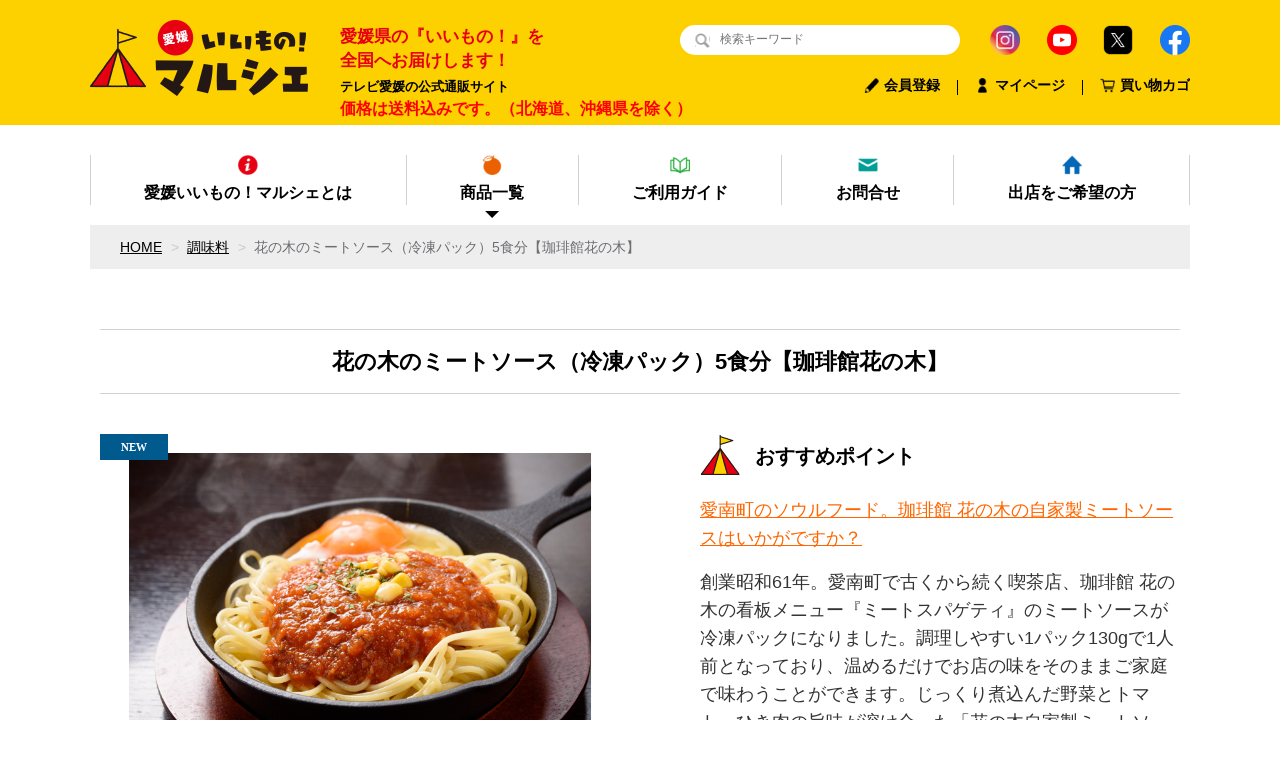

--- FILE ---
content_type: text/html;charset=UTF-8
request_url: https://e-mono-ehime.com/item-detail/1565037
body_size: 12325
content:
<!DOCTYPE html>
<html lang="ja">

<head>
	<meta charset="utf-8">
	<meta http-equiv="X-UA-Compatible" content="IE=edge">
	<meta name="viewport" content="width=device-width">
	<meta name="format-detection" content="telephone=no">
	<title>花の木のミートソース（冷凍パック）5食分【珈琲館花の木】 | 愛媛いいもの！マルシェ</title>

	<meta property="og:site_name" content="愛媛いいもの！マルシェ"> 
	<!-- 商品詳細の場合 -->
	<meta name="description" content="">
	<meta property="og:image" content="">
	<meta property="og:title" content="">
	<meta property="og:type" content="">
	<meta property="og:url" content="https://e-mono-ehime.com/item-detail/1565037">
	<meta property="og:description" content=""> 
	
<meta property="og:url" content="https://e-mono-ehime.com/">
<meta property="og:title" content="愛媛いいもの！マルシェ|テレビ愛媛">
<meta property="og:image" content="https://image.raku-uru.jp/01/19113/355/OGP_1630031258178.png"> 
<meta property="og:description" content="「愛媛いいもの！マルシェ」は、愛媛県産品の魅力を全国に発信し、県内生産者の皆様に新たな販路をご提供するインターネット通販サイトです。番組や動画配信、ライブコマースなど地域の放送局ならではの機動力・発信力で、ものづくりの現場の様子や生産者の情熱も紹介します。">
<!-- Twitter -->
<meta name="twitter:card" content="summery_large_image">
<meta name="twitter:site" content="@vivit_tvehime">

		<link rel="shortcut icon" href="https://contents.raku-uru.jp/01/19113/354/favicon.ico">
	<link rel="icon" type="image/vnd.microsoft.icon" href="https://contents.raku-uru.jp/01/19113/354/favicon.ico">
		<link href="https://e-mono-ehime.com/getCss/3" rel="stylesheet" type="text/css">
	<!--[if lt IE 10]>
		<style type="text/css">label:after {display:none;}</style>
	<![endif]-->
	<!-- Meta Pixel Code -->
<script>
!function(f,b,e,v,n,t,s)
{if(f.fbq)return;n=f.fbq=function(){n.callMethod?
n.callMethod.apply(n,arguments):n.queue.push(arguments)};
if(!f._fbq)f._fbq=n;n.push=n;n.loaded=!0;n.version='2.0';
n.queue=[];t=b.createElement(e);t.async=!0;
t.src=v;s=b.getElementsByTagName(e)[0];
s.parentNode.insertBefore(t,s)}(window, document,'script',
'https://connect.facebook.net/en_US/fbevents.js');
fbq('init', '1430361051100121');
fbq('track', 'PageView');
</script>
<noscript><img height="1" width="1" style="display:none"
src="https://www.facebook.com/tr?id=1430361051100121&ev=PageView&noscript=1"
/></noscript>
<!-- End Meta Pixel Code -->
<meta name="referrer" content="no-referrer-when-downgrade">
		<link rel="canonical" href="https://e-mono-ehime.com/item-detail/1565037">		
<!--<link href="https://manigashi.work/iimonomarche/css/add.css" rel="stylesheet" type="text/css">-->

<link rel="preconnect" href="https://fonts.googleapis.com">
<link rel="preconnect" href="https://fonts.gstatic.com" crossorigin>
<link href="https://fonts.googleapis.com/css2?family=Noto+Sans+JP:wght@100;300;400;500;700;900&display=swap" rel="stylesheet">
</head>

<body ontouchstart="">
<div  id="top_ank"></div>
<header id="header">
  <div  class="box_a">
    <div class="wrap">
      <h1><a href="/"><img src="https://image.raku-uru.jp/01/19113/20/logo_1625901232934.png" alt="愛媛いいもの！マルシェ"></a></h1>
<div class="box00 sp"><img src="https://image.raku-uru.jp/01/19113/347/sp_copy_1629982784666.png" alt=""></div>
      <div class="pc">
<div class="box00">
          <div class="text01">愛媛県の『いいもの！』を<br>
            全国へお届けします！</div>
          <div class="text02">テレビ愛媛の公式通販サイト</div>
        </div>
        <div class="box01">
          <div class="search-area">
            <form action="/search" method="post" class="searchform3">
              <input  type="text" name="searchWord" placeholder="検索キーワード" class="sbox3" >
              <button class="sbtn3" type="submit"></button>
            </form>
          </div>
        </div>
        <div class="box01_02"><a href="https://www.instagram.com/e.mono.ehime/" target="_blank"><img src="https://image.raku-uru.jp/01/19113/24/sns_icon01_1625903824622.png" alt=""></a> <a href="https://www.youtube.com/channel/UCk3C2AdecM1kX7HfViiMwug" target="_blank"><img src="https://image.raku-uru.jp/01/19113/25/sns_icon02_1625903824862.png" alt=""></a> <a href="https://twitter.com/vivit_tvehime" target="_blank"><img src="https://image.raku-uru.jp/01/19113/2203/icon_twitter_1692161253566.png" alt=""></a><!--<a href=""><img src="https://image.raku-uru.jp/01/19113/21/sns_icon05_1625903823847.png" alt=""></a>--><a href="https://www.facebook.com/ebc.iyo" target="_blank"><img src="https://image.raku-uru.jp/01/19113/22/sns_icon04_1625903824118.png" alt=""></a></div>
        <div class="box02"> 
          <!--//search-area-->
          
          <div class="navi">
            
            <ul class="header-menu">				
		<li class="entry"><a href="https://cart.raku-uru.jp/member/regist/input/0e1431371aabeefa9547742b2ddeed82"><i>会員登録</i></a></li><li class="line01"></li>
				<li class="mypage"><a href="https://cart.raku-uru.jp/mypage/login/0e1431371aabeefa9547742b2ddeed82"><i>マイページ</i></a></li>
		<li class="line01"></li>
	<li class="cart"><a href="https://cart.raku-uru.jp/cart/0e1431371aabeefa9547742b2ddeed82"><i>買い物カゴ</i></a></li>
            </ul>
          </div>
        </div>
<div style="margin: 5px 0 0px 250px;font-size: 16px;font-weight: bold;color: #f00;">価格は送料込みです。（北海道、沖縄県を除く）</div>
      </div>
    </div>
  </div>
  <div class="box_b wrap pc">
    <ul class="cat-menu">
      <li class="line"></li>
      <li><a href="https://e-mono-ehime.com/fr/9"><span><img src="https://image.raku-uru.jp/01/19113/31/menu_icon01_1625904752975.png" alt=""></span>愛媛いいもの！マルシェとは</a></li>
      <li class="line"></li>
      
      <!--カテゴリ▼-->
      
      <li class="cat-dropdown cate"><a href="/item-list?keyword=&sortKind=5"><span><img src="https://image.raku-uru.jp/01/19113/30/menu_icon02_1625904752729.png" alt=""></span>商品一覧</a>
        <ul class="menu-open">
          <li>
            <ul>
              <!--カテゴリ▼-->
		                                                                  			 			<li><a href="/item-list?categoryId=57401">肉・肉加工品</a></li>
		  			<li><a href="/item-list?categoryId=57404">魚介・水産加工品</a></li>
		  			<li><a href="/item-list?categoryId=57406">米類・麺類</a></li>
		  			<li><a href="/item-list?categoryId=86001">惣菜</a></li>
		  			<li><a href="/item-list?categoryId=86000">卵</a></li>
		  			<li><a href="/item-list?categoryId=57402">野菜</a></li>
		  			<li><a href="/item-list?categoryId=57403">果物</a></li>
		  			<li><a href="/item-list?categoryId=57408">調味料</a></li>
		  			<li><a href="/item-list?categoryId=87995">パン</a></li>
		  			<li><a href="/item-list?categoryId=86002">ジャム・乳製品</a></li>
		  			<li><a href="/item-list?categoryId=57407">スイーツ・菓子</a></li>
		  			<li><a href="/item-list?categoryId=57409">ジュース・お茶・飲み物</a></li>
		  			<li><a href="/item-list?categoryId=57413">美容</a></li>
		  			<li><a href="/item-list?categoryId=85999">日用品・雑貨</a></li>
		    			<li><a href="/item-list?categoryId=57411">工芸品・特産品</a></li>
		     		<!--カテゴリ▲-->
            </ul>
          </li>
        </ul>
        <!--//menu-open--> 
        
      </li>
      <!--//cat-dropdown--> 
      
      <!--カテゴリ▲-->
      
      <li class="line"></li>
      
      
      <!--<li><a href="/"><span><img src="https://image.raku-uru.jp/01/19113/29/menu_icon03_1625904752521.png" alt=""></span>特集</a></li>
      <li class="line"></li>-->
      <li><a href="https://e-mono-ehime.com/fr/4"><span><img src="https://image.raku-uru.jp/01/19113/28/menu_icon04_1625904752337.png" alt=""></span>ご利用ガイド</a></li>
      <li class="line"></li>
      <li><a href="https://cart.raku-uru.jp/ask/start/0e1431371aabeefa9547742b2ddeed82"><span><img src="https://image.raku-uru.jp/01/19113/27/menu_icon05_1625904752075.png" alt=""></span>お問合せ</a></li>
      <li class="line"></li>
 <li><a href="https://e-mono-ehime.com/fr/8"><span><img src="https://image.raku-uru.jp/01/19113/26/menu_icon06_1625904751842.png" alt=""></span>出店をご希望の方</a></li>
      <li class="line"></li>
    </ul>
  </div>
  <div class="sp">
    <div class="cart_sp"><a href="https://cart.raku-uru.jp/cart/0e1431371aabeefa9547742b2ddeed82"><img src="https://image.raku-uru.jp/01/19113/39/cart_1625939894453.png" alt=""></a></div>
    <div id="nav-toggle">
      <div> <span></span> <span></span> <span></span> </div>
    </div>
<div style="margin: 60px 0 0 20px; font-weight: bold;font-size:12px;color:#f00;">価格は送料込みです。（北海道、沖縄県を除く）</div>
    <div id="gloval-nav">
      <div class="wrap">
        <div class="box02">
          <div class="search-area">
            <form action="/search" method="post" class="searchform3">
              <input  type="text" name="searchWord" placeholder="検索キーワード" class="sbox3" >
              <button class="sbtn3" type="submit"></button>
            </form>
          </div>
          <!--//search-area-->
          
          <div class="navi">
            <ul class="header-menu">				
		<li class="entry"><a href="https://cart.raku-uru.jp/member/regist/input/0e1431371aabeefa9547742b2ddeed82"><i>会員登録</i></a></li><li class="line01"></li>
				<li class="mypage"><a href="https://cart.raku-uru.jp/mypage/login/0e1431371aabeefa9547742b2ddeed82"><i>マイページ</i></a></li>
		<li class="line01"></li>
	<li class="cart"><a href="https://cart.raku-uru.jp/cart/0e1431371aabeefa9547742b2ddeed82"><i>買い物カゴ</i></a></li>
            </ul>
          </div>
        </div>

        <ul class="cat-menu">
          
          <!--カテゴリ▼-->
          
          <li class="cat-dropdown"> <span class="no01 subhead">商品カテゴリー</span>
            <ul class="menu-open">
              <li>
                <ul>
<li><a href="/item-list?keyword=&sortKind=5">全商品</a></li>
                  <!--カテゴリ▼-->
		                                                                  			 			<li><a href="/item-list?categoryId=57401">肉・肉加工品</a></li>
		  			<li><a href="/item-list?categoryId=57404">魚介・水産加工品</a></li>
		  			<li><a href="/item-list?categoryId=57406">米類・麺類</a></li>
		  			<li><a href="/item-list?categoryId=86001">惣菜</a></li>
		  			<li><a href="/item-list?categoryId=86000">卵</a></li>
		  			<li><a href="/item-list?categoryId=57402">野菜</a></li>
		  			<li><a href="/item-list?categoryId=57403">果物</a></li>
		  			<li><a href="/item-list?categoryId=57408">調味料</a></li>
		  			<li><a href="/item-list?categoryId=87995">パン</a></li>
		  			<li><a href="/item-list?categoryId=86002">ジャム・乳製品</a></li>
		  			<li><a href="/item-list?categoryId=57407">スイーツ・菓子</a></li>
		  			<li><a href="/item-list?categoryId=57409">ジュース・お茶・飲み物</a></li>
		  			<li><a href="/item-list?categoryId=57413">美容</a></li>
		  			<li><a href="/item-list?categoryId=85999">日用品・雑貨</a></li>
		    			<li><a href="/item-list?categoryId=57411">工芸品・特産品</a></li>
		     		<!--カテゴリ▲-->
                </ul>
              </li>
            </ul>
            <!--//menu-open--> 
            
          </li>
          <!--//cat-dropdown--> 
          
          <!--カテゴリ▲--> 
          
          <li>
            <div class="subhead">このサイトについて</div>
            <ul class="sub">
<li><a href="https://e-mono-ehime.com/fr/9">愛媛いいもの！マルシェとは</a></li>
          <li><a href="https://e-mono-ehime.com/fr/4">ご利用ガイド</a></li>
          <li><a href="/fee">送料について</a></li>
<li><a href="https://e-mono-ehime.com/fr/8">出店をご希望の方へ</a></li>
          <li><a href="/membership">会員規約</a></li>          <li><a href="/law">特定商取引法に基づく表記</a></li>
          <li><a href="/privacy">プライバシーポリシー</a></li>
            </ul>
          </li>
          <li>
            <div class="box01_02"><a href="https://www.instagram.com/e.mono.ehime/" target="_blank"><img src="https://image.raku-uru.jp/01/19113/24/sns_icon01_1625903824622.png" alt=""></a> <a href="https://www.youtube.com/channel/UCk3C2AdecM1kX7HfViiMwug" target="_blank"><img src="https://image.raku-uru.jp/01/19113/25/sns_icon02_1625903824862.png" alt=""></a> <a href="https://twitter.com/vivit_tvehime" target="_blank"><img src="https://image.raku-uru.jp/01/19113/23/sns_icon03_1625903824380.png" alt=""></a><!--<a href=""><img src="https://image.raku-uru.jp/01/19113/21/sns_icon05_1625903823847.png" alt=""></a>--><a href="https://www.facebook.com/ebc.iyo" target="_blank"><img src="https://image.raku-uru.jp/01/19113/22/sns_icon04_1625903824118.png" alt=""></a></div>
          </li>
        </ul>
<div class="box03">
          <div class="text04">お問合せ</div>
          <div class="text05">089-934-4147</div>
          <a href="https://cart.raku-uru.jp/ask/start/0e1431371aabeefa9547742b2ddeed82" class="btn001">メールでのお問合せ</a></div>
      </div>
    </div>
  </div>
</header>




<div id="wrapper">
<div id="container">
<!--パンくず▼-->
<div class="breadcrumbs">
<div class="inner">
	<ol>
		 		<li><a href="/" itemprop="url">HOME</a></li>
		  		<li><a href="/item-list?categoryId=57408" itemprop="url">調味料</a></li>
		  		<li><strong>花の木のミートソース（冷凍パック）5食分【珈琲館花の木】</strong></li>
		 	</ol>
</div>
</div>
<!--パンくず▲-->


<article id="main">

<form action="https://cart.raku-uru.jp/incart" method="post" id="cms0002d02Form">

<div id="item-detail">
<div class="item-detail-head">
<h1 class="ttl">花の木のミートソース（冷凍パック）5食分【珈琲館花の木】</h1>
</div><!--//item-head-->
<div class="item-2column">

<div class="item-detail-left">

<!--メイン画像-->
<div class="item-detail-photo-main raku-item-photo-main">
	<div class="item-detail-photo icon-badge55431" id="jq_item_photo_list">
		<ul class="cl">
		<li class="active"><img src="https://image.raku-uru.jp/01/19113/2290/%E3%82%B9%E3%82%AF%E3%83%AA%E3%83%BC%E3%83%B3%E3%82%B7%E3%83%A7%E3%83%83%E3%83%88+2024-02-16+164615_1708069601360_1200.png" alt=""></li>
				<li><img src="https://image.raku-uru.jp/01/19113/2287/%E3%83%AC%E3%83%88%E3%83%AB%E3%83%88%E3%83%91%E3%83%83%E3%82%AF%E3%80%80%EF%BC%95%EF%BD%90_1708069518589_1200.jpg" alt=""></li>
				<li><img src="https://image.raku-uru.jp/01/19113/2288/%E3%83%AC%E3%83%88%E3%83%AB%E3%83%88%E3%83%91%E3%83%83%E3%82%AF%EF%BC%9A%EF%BC%91%EF%BC%93%EF%BC%90%EF%BD%87_1708069519553_1200.jpg" alt=""></li>
				<li><img src="https://image.raku-uru.jp/01/19113/2289/%E3%83%AC%E3%83%88%E3%83%AB%E3%83%88%E3%83%91%E3%83%83%E3%82%AF%E8%A3%8F%E9%9D%A2%EF%BC%91_1708069520389_1200.jpg" alt=""></li>
				</ul>
	</div><!--//item-detail-photo-->
<!--
	<div id="jqitem-backbtn" class="item-detail-photo-backbtn"><a href="#"></a></div>
	<div id="jqitem-nextbtn" class="item-detail-photo-nextbtn"><a href="#"></a></div>
-->
</div><!--//item-detail-photo-main-->
<!--サムネイル画像-->
<div class="item-detail-thumb">
	<div class="item-detail-thumb-photo raku-item-thumb-photo active"><a href="#"><img src="https://image.raku-uru.jp/01/19113/2290/%E3%82%B9%E3%82%AF%E3%83%AA%E3%83%BC%E3%83%B3%E3%82%B7%E3%83%A7%E3%83%83%E3%83%88+2024-02-16+164615_1708069601360_400.png" alt=""></a></div>
		<div class="item-detail-thumb-photo raku-item-thumb-photo"><a href="#"><img src="https://image.raku-uru.jp/01/19113/2287/%E3%83%AC%E3%83%88%E3%83%AB%E3%83%88%E3%83%91%E3%83%83%E3%82%AF%E3%80%80%EF%BC%95%EF%BD%90_1708069518589_400.jpg" alt=""></a></div>
		<div class="item-detail-thumb-photo raku-item-thumb-photo"><a href="#"><img src="https://image.raku-uru.jp/01/19113/2288/%E3%83%AC%E3%83%88%E3%83%AB%E3%83%88%E3%83%91%E3%83%83%E3%82%AF%EF%BC%9A%EF%BC%91%EF%BC%93%EF%BC%90%EF%BD%87_1708069519553_400.jpg" alt=""></a></div>
		<div class="item-detail-thumb-photo raku-item-thumb-photo"><a href="#"><img src="https://image.raku-uru.jp/01/19113/2289/%E3%83%AC%E3%83%88%E3%83%AB%E3%83%88%E3%83%91%E3%83%83%E3%82%AF%E8%A3%8F%E9%9D%A2%EF%BC%91_1708069520389_400.jpg" alt=""></a></div>
	</div><!--//item-detail-thumb-->
</div><!--//item-detail-left-->

<div class="item-detail-right">
<div class="item-footer">
<h2 class="title_item">おすすめポイント</h2>
	<div class="item-detail-txt1 wysiwyg-data">
	<p class="MsoNormal"><font face="Arial" size="4"><font color="#ff6600"><u>愛南町のソウルフード。珈琲館 花の木の自家製ミートソースはいかがですか？</u></font></font></p><p class="MsoNormal"><font face="Arial" size="4">創業昭和61年。愛南町で古くから続く喫茶店、珈琲館 花の木の看板メニュー『ミートスパゲティ』のミートソースが冷凍パックになりました。調理しやすい1パック130gで1人前となっており、温めるだけでお店の味をそのままご家庭で味わうことができます。じっくり煮込んだ野菜とトマト、ひき肉の旨味が溶け合った「花の木自家製ミートソース」は、シンプルながらも奥深い甘くまろやかな味わいです。愛南町の地元民に長く愛されているソウルフードを是非お楽しみください。ラザニアやピザソース、ミートグラタンやハンバーグソースなどのアレンジレシピもおすすめです！</font></p><p class="MsoNormal"><font face="Arial" size="4">～調理方法～</font></p><p class="MsoNormal"><font face="Arial" size="4">・沸騰したたっぷりのお湯に、商品を袋ごと入れ、3～5分間温めてください。</font></p><p class="MsoNormal"><font face="Arial" size="4">・袋が熱い鍋にふれたり、鍋からはみ出ていると溶ける場合があるのでご注意下さい。</font></p><p class="MsoNormal"><font face="Arial" size="4">・加熱後は、袋も中身も熱くなりますので、やけどにご注意ください。</font></p><p class="MsoNormal"><font face="Arial" size="4">・電子レンジでの加熱は、必ず深めの容器に移し、ラップをかけて1～2分間温めてください。（加熱時間は、機種・ワット数により異なります。）</font></p>	</div>
</div><!--//item-footer-->

<div class="item-detail-txt2 wysiwyg-data">
<div><font face="Arial"><br></font></div><div><table border="1" cellspacing="2" cellpadding="2"><tbody><tr><td align="center" colspan="2"><font face="Arial">商品情報</font></td></tr><tr><td>商品名称</td><td><font face="Arial">花の木のミートソース（130g）5食分　</font></td></tr><tr><td>原材料名</td><td><font face="Arial">トマト（イタリア産又は国産）、トマトケチャップ、牛肉、豚肉、玉葱、人参、りんご、マッシュルーム、バナナ、バター、砂糖、ウスターソース、醤油、ローリエ、食塩／調味料（アミノ酸等）</font></td></tr><tr><td>賞味期限</td><td>枠外に記載。<br></td></tr><tr><td><font face="Arial">保存方法</font></td><td><font face="Arial">要冷凍。－18℃以下。</font></td></tr><tr><td><font face="Arial">加工者</font></td><td><font face="Arial">珈琲館　花の木<br>愛媛県愛南町御荘平城3630－1</font></td></tr></tbody></table><font face="Arial">アレルゲン表示／一部に小麦・大豆を含む</font></div></div><!--//item-detail-txt2-->
<!--
<div class="item-detail-share">
	<ul>
	<li class="twitter"><a href="http://twitter.com/share?url=https://e-mono-ehime.com/item-detail/1565037&text=花の木のミートソース（冷凍パック）5食分【珈琲館花の木】" target="_blank"><i class="icon-tw"></i>ツイートする</a></li>
	<li class="facebook"><a href="http://www.facebook.com/share.php?u=https://e-mono-ehime.com/item-detail/1565037" onclick="window.open(this.href, 'FBwindow', 'width=650, height=450, menubar=no, toolbar=no, scrollbars=yes'); return false;"><i class="icon-facebook"></i>シェアする</a></li>
	</ul>
</div>
--><!--//item-detail-share-->

<div class="item-detail-block">

<div class="item-detail-price">
	<dl>
	<dt>販売価格</dt>
	<dd><b class="price raku-item-vari-price-num">3,890円</b><span class="tax raku-item-vari-tax">（税込み）</span></dd>
	</dl>
<div class="shipping_f">送料込み（北海道、沖縄県を除く）</div>
<div class="shipping_f_sub">※決済画面にて北海道と沖縄の方も含まれているため、システムの都合上、送料別と表記がされますが、料金に影響はございませんのでご安心ください。</div>
<div class="pay_ng">
		<!--◆商品詳細ページ：除外支払い方法表示部分◆--> 
                <!--◆商品詳細ページ：除外支払い方法表示部分ここまで◆--> 
</div>
</div><!--//item-detail-price-->

<div class="item-detail-block-in">
	<div class="item-detail-memberprice"  style="display:none" >
		<dl>
		<dt>会員価格</dt>
		<dd><span class="item-detail-vari-memberprice-num raku-item-vari-memberprice-num"></span><span class="item-detail-vari-memberprice-tax raku-item-vari-membertax">（税込み）</span></dd>
		</dl>
	</div>
	<div class="item-detail-normalprice"  style="display:none" >
		<dl>
		<dt>通常価格</dt>
		<dd><span class="item-detail-vari-normalprice-num raku-item-vari-normalprice-num"></span><span class="item-detail-vari-normalprice-tax raku-item-vari-normaltax">（税込み）</span></dd>
		</dl>
	</div>
	<div class="item-detail-stock"  style="display:none" >
		<dl>
		<dt>在庫</dt>
		<dd class="raku-item-vari-stock"></dd>
		</dl>
	</div>
	<div class="item-detail-itemcode" >
		<dl>
		<dt>商品コード</dt>
		<dd class="raku-item-vari-itemcode">hananoki-meat5-001</dd>
		</dl>
	</div>
<dl>
		<dt>配送方法</dt>
		<dd>宅急便冷凍</dd>
		</dl>
	<div class="item-detail-jancode"  style="display:none" >
		<dl>
		<dt>JANコード</dt>
		<dd class="raku-item-vari-jancode"></dd>
		</dl>
	</div>
</div><!--//item-detail-block-in-->



</div><!--//item-detail-block-->

<!--CART▼-->
<div class="item-detail-cart">

			<input type="hidden" name="variationId" value="2034607">
	

<div class="js-counter-wrap">
	<p>数量</p>
	<div class="item-detail-num-count">
		<div class="item-detail-num-minus"><a href="#">-</a></div>
		<div class="item-detail-num"><input type="number" name="itemQuantity" class="jq-num-count" value="1" maxlength="3" max="999" min="1"></div>
		<div class="item-detail-num-plus"><a href="#">+</a></div>
	</div><!--//item-detail-num-count-->
</div><!--//js-counter-wrap-->




		<div class="item-detail-cart-action raku-item-cart-action">
		<div class="item-detail-cart-btn">
		<a href="#" class="raku-add-cart"><span>カートに入れる</span></a>
		</div>
	</div>
		


<div class="item-block">
<!--
	<div class="item-detail-spec">
			<dl>
		<dt>カテゴリー</dt>
		<dd>調味料</dd>
		</dl>
					<dl>
		<dt>ブランド</dt>
		<dd>珈琲館　花の木</dd>
		</dl>
								
-->	
</div><!--//item-detail-spec-->
</div><!--//item-block-->


</div><!--//item-detail-cart-->
<!--CART▲-->

</div><!--//item-detail-right-->

</div><!--//item-2column-->

<!--◆商品詳細ページ：動画表示部分◆-->
<!--◆商品詳細ページ：動画表示部分ここまで◆-->


<h2 class="title_shop">店舗紹介</h2>
		<div class="item-detail-txt3">
		<table border="0" cellspacing="2" cellpadding="2"><tbody><tr><td><img src="https://image.raku-uru.jp/01/19113/2286/%E8%8A%B1%E3%81%AE%E6%9C%A8500_1708069418900.jpg"></td><td><div style="margin: 0px; padding: 0px; border: 0px currentColor; transition:0.3s; border-image: none; vertical-align: baseline; box-sizing: border-box;"><font color="#111111" style="transition:0.3s; box-sizing: border-box;"><span style="margin: 0px; padding: 0px; border: 0px currentColor; transition:0.3s; border-image: none; vertical-align: baseline; box-sizing: border-box;"><font size="4" face="Arial">愛媛県愛南町で昭和61年から続く喫茶店。人気メニューは、「花の木ブレンドコーヒー」と「モーニング」。そして「ミートスパゲティ」。安らぎと寛ぎを与える店内は、なお人が集う場所となっています。愛南町のソウルフード、花の木の自家製ミートソースを是非お楽しみください。</font></span></font></div></td></tr></tbody></table><br><a href="/item-list?keyword=珈琲館　花の木&sortKind=1" class="r_btn">この店舗の商品一覧を見る</a>
		</div>


<div class="item-detail-block">

<h2 class="title_ub">この商品を見ている人はこんな商品も見てます</h2>


<ul class="list-product col-4">
<!--商品リスト▼-->
<li>
	<div class="item-photo"><div class="icon-badge55431"></div>		<a href="/item-detail/1566860">		<img src="https://image.raku-uru.jp/01/19113/2290/%E3%82%B9%E3%82%AF%E3%83%AA%E3%83%BC%E3%83%B3%E3%82%B7%E3%83%A7%E3%83%83%E3%83%88+2024-02-16+164615_1708069601360_400.png" alt="花の木のミートソース（冷凍パック）15食分【珈琲館花の木】">
		</a>
	</div>
	<div class="item-info">
	<p class="item-name"><a href="/item-detail/1566860">花の木のミートソース（冷凍パック）15食分【珈琲館花の木】</a></p>
	<p class="item-price">8,610円<span class="tax">（税込み）</span></p>
		</div>
</li>
<li>
	<div class="item-photo"><div class="icon-badge55431"></div>		<a href="/item-detail/1566859">		<img src="https://image.raku-uru.jp/01/19113/2290/%E3%82%B9%E3%82%AF%E3%83%AA%E3%83%BC%E3%83%B3%E3%82%B7%E3%83%A7%E3%83%83%E3%83%88+2024-02-16+164615_1708069601360_400.png" alt="花の木のミートソース（冷凍パック）10食分【珈琲館花の木】">
		</a>
	</div>
	<div class="item-info">
	<p class="item-name"><a href="/item-detail/1566859">花の木のミートソース（冷凍パック）10食分【珈琲館花の木】</a></p>
	<p class="item-price">6,210円<span class="tax">（税込み）</span></p>
		</div>
</li>
<li>
	<div class="item-photo"><div class="icon-badge55431"></div>		<a href="/item-detail/1658633">		<img src="https://image.raku-uru.jp/01/19113/2382/%E3%82%B9%E3%82%AF%E3%83%AA%E3%83%BC%E3%83%B3%E3%82%B7%E3%83%A7%E3%83%83%E3%83%88+2024-06-28+162639_1719560236764_400.png" alt="真鯛だしとしいたけのポン酢・ニンニクとしいたけのソース・青唐辛子としいたけのお醤油の3種セット【作田商事】">
		</a>
	</div>
	<div class="item-info">
	<p class="item-name"><a href="/item-detail/1658633">真鯛だしとしいたけのポン酢・ニンニクとしいたけのソース・青唐辛子としいたけのお醤油の3種セット【作田商事】</a></p>
	<p class="item-price">2,880円<span class="tax">（税込み）</span></p>
		</div>
</li>
<li>
	<div class="item-photo">		<a href="/item-detail/1465540">		<img src="https://image.raku-uru.jp/01/19113/2216/%E3%82%B9%E3%82%AF%E3%83%AA%E3%83%BC%E3%83%B3%E3%82%B7%E3%83%A7%E3%83%83%E3%83%88+2023-08-24+145610_1694160897034_400.png" alt="おんまく志満の釜飯やん！！て言う万能だし【ファミリーパーク志満】">
		</a>
	</div>
	<div class="item-info">
	<p class="item-name"><a href="/item-detail/1465540">おんまく志満の釜飯やん！！て言う万能だし【ファミリーパーク志満】</a></p>
	<p class="item-price">2,390円<span class="tax">（税込み）</span></p>
		</div>
</li>
<li>
	<div class="item-photo">		<a href="/item-detail/1469729">		<img src="https://image.raku-uru.jp/01/19113/2216/%E3%82%B9%E3%82%AF%E3%83%AA%E3%83%BC%E3%83%B3%E3%82%B7%E3%83%A7%E3%83%83%E3%83%88+2023-08-24+145610_1694160897034_400.png" alt="おんまく志満の釜飯やん！！て言う万能だし３本セット【ファミリーパーク志満】">
		</a>
	</div>
	<div class="item-info">
	<p class="item-name"><a href="/item-detail/1469729">おんまく志満の釜飯やん！！て言う万能だし３本セット【ファミリーパーク志満】</a></p>
	<p class="item-price">4,540円<span class="tax">（税込み）</span></p>
		</div>
</li>
<li>
	<div class="item-photo">		<a href="/item-detail/1469735">		<img src="https://image.raku-uru.jp/01/19113/2216/%E3%82%B9%E3%82%AF%E3%83%AA%E3%83%BC%E3%83%B3%E3%82%B7%E3%83%A7%E3%83%83%E3%83%88+2023-08-24+145610_1694160897034_400.png" alt="おんまく志満の釜飯やん！！て言う万能だし６本セット【ファミリーパーク志満】">
		</a>
	</div>
	<div class="item-info">
	<p class="item-name"><a href="/item-detail/1469735">おんまく志満の釜飯やん！！て言う万能だし６本セット【ファミリーパーク志満】</a></p>
	<p class="item-price">8,140円<span class="tax">（税込み）</span></p>
		</div>
</li>
<li>
	<div class="item-photo">		<a href="/item-detail/959569">		<img src="https://image.raku-uru.jp/01/19113/1939/%E3%82%B9%E3%82%AF%E3%83%AA%E3%83%BC%E3%83%B3%E3%82%B7%E3%83%A7%E3%83%83%E3%83%88+2023-02-28+161737_1677568696076_400.png" alt="やすまるだしAセット【ウィルビー】">
		</a>
	</div>
	<div class="item-info">
	<p class="item-name"><a href="/item-detail/959569">やすまるだしAセット【ウィルビー】</a></p>
	<p class="item-price">2,980円<span class="tax">（税込み）</span></p>
		</div>
</li>
<li>
	<div class="item-photo">		<a href="/item-detail/959967">		<img src="https://image.raku-uru.jp/01/19113/1938/%E3%82%B9%E3%82%AF%E3%83%AA%E3%83%BC%E3%83%B3%E3%82%B7%E3%83%A7%E3%83%83%E3%83%88+2023-02-28+161510_1677568548108_400.png" alt="やすまるだしBセット【ウィルビー】">
		</a>
	</div>
	<div class="item-info">
	<p class="item-name"><a href="/item-detail/959967">やすまるだしBセット【ウィルビー】</a></p>
	<p class="item-price">3,480円<span class="tax">（税込み）</span></p>
		</div>
</li>
<li>
	<div class="item-photo">		<a href="/item-detail/959974">		<img src="https://image.raku-uru.jp/01/19113/1922/%E3%82%B9%E3%82%AF%E3%83%AA%E3%83%BC%E3%83%B3%E3%82%B7%E3%83%A7%E3%83%83%E3%83%88+2023-02-28+143742_1677562752922_400.png" alt="やすまるだしCセット【ウィルビー】">
		</a>
	</div>
	<div class="item-info">
	<p class="item-name"><a href="/item-detail/959974">やすまるだしCセット【ウィルビー】</a></p>
	<p class="item-price">4,480円<span class="tax">（税込み）</span></p>
		</div>
</li>
<li>
	<div class="item-photo"><div class="icon-badge55432"></div>		<a href="/item-detail/1416267">		<img src="https://image.raku-uru.jp/01/19113/2131/%E3%82%B9%E3%82%AF%E3%83%AA%E3%83%BC%E3%83%B3%E3%82%B7%E3%83%A7%E3%83%83%E3%83%88+2023-05-19+144021_1684474901987_400.png" alt="昔ながらのあま酒と塩麹の素セット【地蔵味噌】">
		</a>
	</div>
	<div class="item-info">
	<p class="item-name"><a href="/item-detail/1416267">昔ながらのあま酒と塩麹の素セット【地蔵味噌】</a></p>
	<p class="item-price">2,790円<span class="tax">（税込み）</span></p>
		</div>
</li>
<li>
	<div class="item-photo">		<a href="/item-detail/1416245">		<img src="https://image.raku-uru.jp/01/19113/2128/%E3%82%B9%E3%82%AF%E3%83%AA%E3%83%BC%E3%83%B3%E3%82%B7%E3%83%A7%E3%83%83%E3%83%88+2023-05-19+143209_1684474423206_400.png" alt="愛媛・南予のみそセット（調合みそ・麦みそ・昭和復刻版 麦みそ）【地蔵味噌】">
		</a>
	</div>
	<div class="item-info">
	<p class="item-name"><a href="/item-detail/1416245">愛媛・南予のみそセット（調合みそ・麦みそ・昭和復刻版 麦みそ）【地蔵味噌】</a></p>
	<p class="item-price">2,980円<span class="tax">（税込み）</span></p>
		</div>
</li>
<li>
	<div class="item-photo">		<a href="/item-detail/918646">		<img src="https://image.raku-uru.jp/01/19113/2024/%E3%82%B9%E3%82%AF%E3%83%AA%E3%83%BC%E3%83%B3%E3%82%B7%E3%83%A7%E3%83%83%E3%83%88+2023-03-06+155944_1678086050515_400.png" alt="フジマルツ醤油アラカルト【辻三親商会】">
		</a>
	</div>
	<div class="item-info">
	<p class="item-name"><a href="/item-detail/918646">フジマルツ醤油アラカルト【辻三親商会】</a></p>
	<p class="item-price">4,580円<span class="tax">（税込み）</span></p>
		</div>
</li>
<li>
	<div class="item-photo">		<a href="/item-detail/918630">		<img src="https://image.raku-uru.jp/01/19113/2025/%E3%82%B9%E3%82%AF%E3%83%AA%E3%83%BC%E3%83%B3%E3%82%B7%E3%83%A7%E3%83%83%E3%83%88+2023-03-06+160017_1678086079448_400.png" alt="フジマルツ醤油帆布オリジナルセット【辻三親商会】　">
		</a>
	</div>
	<div class="item-info">
	<p class="item-name"><a href="/item-detail/918630">フジマルツ醤油帆布オリジナルセット【辻三親商会】　</a></p>
	<p class="item-price">6,230円<span class="tax">（税込み）</span></p>
		</div>
</li>
<li>
	<div class="item-photo">		<a href="/item-detail/1198955">		<img src="https://image.raku-uru.jp/01/19113/1892/%E3%82%B9%E3%82%AF%E3%83%AA%E3%83%BC%E3%83%B3%E3%82%B7%E3%83%A7%E3%83%83%E3%83%88+2023-02-27+164040_1677483693832_400.png" alt="伊予しまなみ　初（うぶ）しいたけ三姉妹【作田商事】">
		</a>
	</div>
	<div class="item-info">
	<p class="item-name"><a href="/item-detail/1198955">伊予しまなみ　初（うぶ）しいたけ三姉妹【作田商事】</a></p>
	<p class="item-price">3,480円<span class="tax">（税込み）</span></p>
		</div>
</li>
<li>
	<div class="item-photo">		<a href="/item-detail/915556">		<img src="https://image.raku-uru.jp/01/19113/1861/%E3%82%B9%E3%82%AF%E3%83%AA%E3%83%BC%E3%83%B3%E3%82%B7%E3%83%A7%E3%83%83%E3%83%88+2023-02-13+145300_1676267972423_400.png" alt="ベルデンギフトセットB(ケールパウダー2箱・生のケールのオイルソース5個)【フジワラ化学】">
		</a>
	</div>
	<div class="item-info">
	<p class="item-name"><a href="/item-detail/915556">ベルデンギフトセットB(ケールパウダー2箱・生のケールのオイルソース5個)【フジワラ化学】</a></p>
	<p class="item-price">5,420円<span class="tax">（税込み）</span></p>
		</div>
</li>
<li>
	<div class="item-photo">		<a href="/item-detail/915560">		<img src="https://image.raku-uru.jp/01/19113/1860/%E3%82%B9%E3%82%AF%E3%83%AA%E3%83%BC%E3%83%B3%E3%82%B7%E3%83%A7%E3%83%83%E3%83%88+2023-02-13+145300_1676267949205_400.png" alt="ベルデンギフトセットC(ケールパウダー7箱・生のケールのオイルソース７個)【フジワラ化学】">
		</a>
	</div>
	<div class="item-info">
	<p class="item-name"><a href="/item-detail/915560">ベルデンギフトセットC(ケールパウダー7箱・生のケールのオイルソース７個)【フジワラ化学】</a></p>
	<p class="item-price">9,380円<span class="tax">（税込み）</span></p>
		</div>
</li>
<li>
	<div class="item-photo"><div class="icon-badge55432"></div>		<a href="/item-detail/915459">		<img src="https://image.raku-uru.jp/01/19113/1862/%E3%82%B9%E3%82%AF%E3%83%AA%E3%83%BC%E3%83%B3%E3%82%B7%E3%83%A7%E3%83%83%E3%83%88+2023-02-13+145300_1676267989125_400.png" alt="ベルデンギフトセットA(ケールパウダー２箱・生のケールのオイルソース２個)【フジワラ化学】">
		</a>
	</div>
	<div class="item-info">
	<p class="item-name"><a href="/item-detail/915459">ベルデンギフトセットA(ケールパウダー２箱・生のケールのオイルソース２個)【フジワラ化学】</a></p>
	<p class="item-price">3,280円<span class="tax">（税込み）</span></p>
		</div>
</li>
<!--商品リスト▲-->

</ul><!--//list-product-->

</div><!--//item-detail-block-->

</div><!--//item-detail-->

	<input type="hidden" name="itemId" value="1565037">
	<input type="hidden" name="shpHash" value="0e1431371aabeefa9547742b2ddeed82">
</form>

</article><!--//main-->

</div><!--//container-->
</div><!--//wrapper-->

<section class="section-block feature">
  <div class="wrap">
    <div class="headline02">
      <!--<p><img src="https://image.raku-uru.jp/01/19113/58/title_image03_1626081981318.png" alt=""></p>-->
      <div>
        <h1>特集<span>Feature</span></h1>
      </div>
    </div>
    <ul>
      <li>

<!--特集バナー1▼-->
<a href="https://www.instagram.com/e.mono.ehime/?hl=ja"><img src="https://image.raku-uru.jp/01/19113/1296/%E3%83%90%E3%83%8A%E3%83%BC-%EF%BC%88%E3%82%A4%E3%83%B3%E3%82%B9%E3%82%BF%E3%82%B0%E3%83%A9%E3%83%A0%EF%BC%89-660%C3%97360px_1645175001324.jpg" alt=""></a>
<!--特集バナー1▲-->

<!--特集バナー4▼-->
<!--<a href=""><img src="https://placehold.jp/330x180.png" alt=""></a>--></li>
<!--特集バナー4▲-->
  
<li>

<!--特集バナー2▼-->
<a href="https://e-mono-ehime.com/fr/8" target="_blank"><img src="https://image.raku-uru.jp/01/19113/1297/%E3%83%90%E3%83%8A%E3%83%BC-%EF%BC%88%E5%87%BA%E5%BA%97%E8%80%85%E5%8B%9F%E9%9B%86%EF%BC%89-660%C3%97360px_1645175032218.jpg" alt=""></a>
<!--特集バナー2▲-->

<!--特集バナー5▼-->
<!--<a href=""><img src="https://placehold.jp/330x180.png" alt=""></a>--></li>
<!--特集バナー5▲-->

<li>

<!--特集バナー3▼-->
<a href="https://www.youtube.com/channel/UCk3C2AdecM1kX7HfViiMwug" target="_blank"><img src="https://image.raku-uru.jp/01/19113/2056/%E3%83%90%E3%83%8A%E3%83%BC-%EF%BC%88%E3%83%9E%E3%83%AB%E3%82%B7%E3%82%A7-YouTube%EF%BC%89-660%C3%97360_1678842927570.jpg" alt=""></a>
<!--特集バナー3▲-->

<!--特集バナー6▼-->
<!--<a href=""><img src="https://placehold.jp/330x180.png" alt=""></a>--></li>
<!--特集バナー6▲-->

    </ul>
    <!--//list-product--> 
  </div>
</section>
<section class="section-block bnrs">
  <div class="wrap">
<div class="cl">
    <ul>

<!--特集下バナー1▼-->
      <li><a href="https://www.pref.ehime.jp/" target="_blank"><img src="https://image.raku-uru.jp/01/19113/67/link01_1628256017202.jpg" alt="愛媛県公式サイトバナー"></a></li>
<!--特集下バナー1▲-->

<!--特集下バナー2▼-->
      <li><a href="http://www.ebc.co.jp/" target="_blank"><img src="https://image.raku-uru.jp/01/19113/65/link03_1628256016805.jpg" alt="テレビ愛媛公式サイトバナー"></a></li>
<!--特集下バナー2▲-->

<!--特集下バナー3▼-->
      <li><a href="https://tsk8-shop.com/" target="_blank"><img src="https://image.raku-uru.jp/01/19113/1021/ebc_bnr_1639707287859.jpg" alt="TSKオンラインショップバナー"></a></li>
<!--特集下バナー3▲-->

<!--特集下バナー4▼-->
<li><a href="https://s-tamatebako.com/" target="_blank"><img src="https://image.raku-uru.jp/01/19113/1078/shiawasetamatebako_1641356780984.png" alt="しあわせ玉手箱バナー"></a></li>
<!--特集下バナー4▲-->

<!--特集下バナー5▼-->
      <!--<li><a href=""><img src="https://image.raku-uru.jp/01/19113/64/link04_1628256016541.jpg" alt=""></a></li>-->
<!--特集下バナー5▲-->

<!--特集下バナー6▼-->
<!--<li><a href="https://kizunahaku.com/" target="_blank"><img src="https://image.raku-uru.jp/01/19113/66/link02_1628256017004.jpg" alt=""></a></li>-->
<!--特集下バナー6▲-->

    </ul>
    <!--//list-product-->
</div>
  </div>
</section>

<div id="secondary">
  <div id="totop"><a href="#top_ank"><img src="https://image.raku-uru.jp/01/19113/38/totop_1625935683953.png" alt=""></a></div>
  <div class="wrap">
    <div class="left-block pc">
      <div class="box01">
        <div class="subhead">商品カテゴリー</div>
        <ul>
           <!--カテゴリ▼-->
		                                                                  			 			<li><a href="/item-list?categoryId=57401">肉・肉加工品</a></li>
		  			<li><a href="/item-list?categoryId=57404">魚介・水産加工品</a></li>
		  			<li><a href="/item-list?categoryId=57406">米類・麺類</a></li>
		  			<li><a href="/item-list?categoryId=86001">惣菜</a></li>
		  			<li><a href="/item-list?categoryId=86000">卵</a></li>
		  			<li><a href="/item-list?categoryId=57402">野菜</a></li>
		  			<li><a href="/item-list?categoryId=57403">果物</a></li>
		  			<li><a href="/item-list?categoryId=57408">調味料</a></li>
		  			<li><a href="/item-list?categoryId=87995">パン</a></li>
		  			<li><a href="/item-list?categoryId=86002">ジャム・乳製品</a></li>
		  			<li><a href="/item-list?categoryId=57407">スイーツ・菓子</a></li>
		  			<li><a href="/item-list?categoryId=57409">ジュース・お茶・飲み物</a></li>
		  			<li><a href="/item-list?categoryId=57413">美容</a></li>
		  			<li><a href="/item-list?categoryId=85999">日用品・雑貨</a></li>
		    			<li><a href="/item-list?categoryId=57411">工芸品・特産品</a></li>
		     		<!--カテゴリ▲-->
        </ul>
      </div>
      <div class="box02 pc">
        <div class="subhead">このサイトについて</div>
        <ul>
<li><a href="https://e-mono-ehime.com/fr/9">愛媛いいもの！マルシェとは</a></li>
          <li><a href="https://e-mono-ehime.com/fr/4">ご利用ガイド</a></li>
          <li><a href="/fee">送料について</a></li>
<li><a href="https://e-mono-ehime.com/fr/8">出店をご希望の方へ</a></li>
          <li><a href="/membership">会員規約</a></li>          <li><a href="/law">特定商取引法に基づく表記</a></li>
          <li><a href="/privacy">プライバシーポリシー</a></li>
        </ul>
      </div>
    </div>
    
    <!--//left-block-->
    
    <div class="right-block">
      <div> 
        <!--▼カレンダー-->
		<ul class="guide-nav">
          <li class="subhead nobar"><a>営業日カレンダー</a></li>
        </ul>
	
	<div class="block-in">
			<div class="schedule-area2">
		<div class="months">2026年01月</div>
		<div class="calendar">
		<table>
		<thead>
		<tr>
			<th class="sun">日</th>
			<th class="mon">月</th>
			<th class="tue">火</th>
			<th class="wed">水</th>
			<th class="thu">木</th>
			<th class="fri">金</th>
			<th class="sat">土</th>
		</tr>
		</thead>
		<tbody>
				<tr>
			<td class="sun ">
						</td>
			<td class="mon ">
						</td>
			<td class="tue ">
						</td>
			<td class="wed ">
						</td>
			<td class="thu  e1 ">
			<i>1</i>			</td>
			<td class="fri  e1 ">
			<i>2</i>			</td>
			<td class="sat  e1 ">
			<i>3</i>			</td>
		</tr>
				<tr>
			<td class="sun  e1 ">
			<i>4</i>			</td>
			<td class="mon ">
			<i>5</i>			</td>
			<td class="tue ">
			<i>6</i>			</td>
			<td class="wed ">
			<i>7</i>			</td>
			<td class="thu ">
			<i>8</i>			</td>
			<td class="fri ">
			<i>9</i>			</td>
			<td class="sat  e1 ">
			<i>10</i>			</td>
		</tr>
				<tr>
			<td class="sun  e1 ">
			<i>11</i>			</td>
			<td class="mon ">
			<i>12</i>			</td>
			<td class="tue ">
			<i>13</i>			</td>
			<td class="wed ">
			<i>14</i>			</td>
			<td class="thu ">
			<i>15</i>			</td>
			<td class="fri ">
			<i>16</i>			</td>
			<td class="sat  e1 ">
			<i>17</i>			</td>
		</tr>
				<tr>
			<td class="sun  e1 ">
			<i>18</i>			</td>
			<td class="mon ">
			<i>19</i>			</td>
			<td class="tue ">
			<i>20</i>			</td>
			<td class="wed ">
			<i>21</i>			</td>
			<td class="thu ">
			<i>22</i>			</td>
			<td class="fri ">
			<i>23</i>			</td>
			<td class="sat  e1 ">
			<i>24</i>			</td>
		</tr>
				<tr>
			<td class="sun  e1 ">
			<i>25</i>			</td>
			<td class="mon ">
			<i>26</i>			</td>
			<td class="tue ">
			<i>27</i>			</td>
			<td class="wed ">
			<i>28</i>			</td>
			<td class="thu ">
			<i>29</i>			</td>
			<td class="fri ">
			<i>30</i>			</td>
			<td class="sat  e1 ">
			<i>31</i>			</td>
		</tr>
				</tbody>
		</table>
		</div><!--//calendar-->
		</div><!--//schedule-area2-->
			<div class="schedule-area2">
		<div class="months">2026年02月</div>
		<div class="calendar">
		<table>
		<thead>
		<tr>
			<th class="sun">日</th>
			<th class="mon">月</th>
			<th class="tue">火</th>
			<th class="wed">水</th>
			<th class="thu">木</th>
			<th class="fri">金</th>
			<th class="sat">土</th>
		</tr>
		</thead>
		<tbody>
				<tr>
			<td class="sun  e1 ">
			<i>1</i>			</td>
			<td class="mon ">
			<i>2</i>			</td>
			<td class="tue ">
			<i>3</i>			</td>
			<td class="wed ">
			<i>4</i>			</td>
			<td class="thu ">
			<i>5</i>			</td>
			<td class="fri ">
			<i>6</i>			</td>
			<td class="sat  e1 ">
			<i>7</i>			</td>
		</tr>
				<tr>
			<td class="sun  e1 ">
			<i>8</i>			</td>
			<td class="mon ">
			<i>9</i>			</td>
			<td class="tue ">
			<i>10</i>			</td>
			<td class="wed ">
			<i>11</i>			</td>
			<td class="thu ">
			<i>12</i>			</td>
			<td class="fri ">
			<i>13</i>			</td>
			<td class="sat  e1 ">
			<i>14</i>			</td>
		</tr>
				<tr>
			<td class="sun  e1 ">
			<i>15</i>			</td>
			<td class="mon ">
			<i>16</i>			</td>
			<td class="tue ">
			<i>17</i>			</td>
			<td class="wed ">
			<i>18</i>			</td>
			<td class="thu ">
			<i>19</i>			</td>
			<td class="fri ">
			<i>20</i>			</td>
			<td class="sat  e1 ">
			<i>21</i>			</td>
		</tr>
				<tr>
			<td class="sun  e1 ">
			<i>22</i>			</td>
			<td class="mon ">
			<i>23</i>			</td>
			<td class="tue ">
			<i>24</i>			</td>
			<td class="wed ">
			<i>25</i>			</td>
			<td class="thu ">
			<i>26</i>			</td>
			<td class="fri ">
			<i>27</i>			</td>
			<td class="sat  e1 ">
			<i>28</i>			</td>
		</tr>
				</tbody>
		</table>
		</div><!--//calendar-->
		</div><!--//schedule-area2-->
		</div><!--//block-in-->
	
	<ul class="list-event">
				<li class="event1">休業日</li>
			</ul>
		<!--▲カレンダー-->
      </div>
      <div class="box01">
        <div class="box02"><a href="/">
		<img src="https://image.raku-uru.jp/01/19113/32/foot_logo_1625908489058.png" alt="愛媛いいもの！マルシェ">	</a></div>
        <div class="box03">
          <div class="text04">お問合せ</div>
          <div class="text05">089-934-4147</div>
          <a href="https://cart.raku-uru.jp/ask/start/0e1431371aabeefa9547742b2ddeed82" class="btn001">メールでのお問合せ</a></div>
		  <!--<li><a href="https://cart.raku-uru.jp/ask/start/0e1431371aabeefa9547742b2ddeed82">お問合せ</a></li>-->
      </div>
    </div>
    <!--//right-block--> 
    
  </div>
</div>
<!--//secondary-->


<footer id="footer">
<div class="copyright">Copyright © 愛媛いいもの！マルシェ All Rights Reserved.</div>
<!--<div class="copyright">Copyright &copy; 愛媛いいもの！マルシェ All Rights Reserved.</div>-->
</footer><!--//footer-->

<div class="overlay"></div>
	<script src="https://image.raku-uru.jp/cms/yt00017/js/jquery-1.12.4.min.js" type="text/javascript"></script>
	<script src="https://image.raku-uru.jp/cms/yt00017/js/jquery-ui-1.11.4.min.js" type="text/javascript"></script>
	<script src="https://image.raku-uru.jp/cms/yt00017/js/jquery.flicksimple.js" type="text/javascript"></script>
	<script src="https://image.raku-uru.jp/cms/yt00017/js/common-script.js" type="text/javascript"></script>
	<script src="https://image.raku-uru.jp/cms/yt00017/js/shop-script.js" type="text/javascript"></script>


<script>
(function($) {
    $(function () {
        $('#nav-toggle').on('click', function() {
            $('body').toggleClass('open');
        });
		$('#gloval-nav a[href]').on('click', function(event) {
        $('#nav-toggle').trigger('click');
    });
    });
})(jQuery);


$(function() {
  $("#gloval-nav .cat-dropdown span.no01").click(function() {
    $("#gloval-nav .cat-dropdown span.no01").toggleClass("on");
  });
});

$(function() {
  $("#gloval-nav .cat-dropdown span.no02").click(function() {
    $("#gloval-nav .cat-dropdown span.no02").toggleClass("on");
  });
});

$('#gloval-nav .menu-open').hide();
//クリックイベント
$('#gloval-nav .cat-dropdown span').click(function() {
     //スライドの処理
    if($(this).next('#gloval-nav .menu-open').is(':visible')) {
        $(this).next('#gloval-nav .menu-open').slideUp(300);
    } else {
        $(this).next('#gloval-nav .menu-open').slideDown(300).siblings('#gloval-nav .menu-open').slideUp(300);
    }
});
</script>
<!-- slick -->
<link rel="stylesheet" type="text/css" href="https://cdn.jsdelivr.net/npm/slick-carousel@1.8.1/slick/slick.css">
<link rel="stylesheet" type="text/css" href="https://cdn.jsdelivr.net/npm/slick-carousel@1.8.1/slick/slick-theme.css">
<script type="text/javascript" src="https://cdn.jsdelivr.net/npm/slick-carousel@1.8.1/slick/slick.min.js"></script>
<script>
$('#slider01').slick({
  autoplay: true,
  autoplaySpeed: 3000,
  speed: 800,
  dots: true,
  arrows: true,
  pauseOnHover: false,
  centerMode: true,
  centerPadding: '0',
  fade: true,
	responsive: [{
    breakpoint: 959,
	settings: {
	arrows: false,
	}
  }]

});
</script>
</body>
</html>


--- FILE ---
content_type: text/css;charset=UTF-8
request_url: https://e-mono-ehime.com/getCss/3
body_size: 29274
content:
@charset "UTF-8";
@import url("https://image.raku-uru.jp/cms/fontcss/font.css");
/* reset
--------------------------------------*/
html, body, div, span, applet, object, iframe,
h1, h2, h3, h4, h5, h6, p, blockquote, pre,
a, abbr, acronym, address, big, cite, code,
del, dfn, em, img, ins, kbd, q, s, samp,
small, strike, strong, sub, sup, tt, var,
b, u, i, center,
dl, dt, dd, ol, ul, li, fieldset, form, label, legend,
table, caption, tbody, tfoot, thead, tr, th, td,
article, aside, canvas, details, embed, figure, figcaption,
footer, header, hgroup, menu, nav, output, ruby, section, summary,
time, mark, audio, video {
  margin: 0;
  padding: 0;
  border: 0;
  font-size: 100%;
  vertical-align: baseline;
}

/*ios スタイル打ち消し*/
select {
    -webkit-appearance: none;
    -moz-appearance: none;
    appearance: none;
}

article, aside, details, figcaption, figure,
footer, header, hgroup, menu, nav, section {
  display: block;
}

body {
  line-height: 1;
  word-wrap: break-word;
  word-break: break-all;
}

nav ul {
  list-style: none;
}

blockquote, q {
  quotes: none;
}

blockquote:before, blockquote:after,
q:before, q:after {
  content: '';
  content: none;
}

ins {
  background-color: #f2f82f;
  color: #171216;
  text-decoration: none;
}

mark {
  background-color: #f2f82f;
  color: #171216;
  font-weight: bold;
}

abbr[title], dfn[title] {
  border-bottom: 1px dotted;
  cursor: help;
}

table {
  border-collapse: collapse;
  border-spacing: 0;
}

del {
  text-decoration: line-through;
}

hr {
  display: block;
  height: 1px;
  border: 0;
  border-top: 1px solid #d2d2d2;
  margin: 1.0rem 0;
  padding: 0;
}

input, select {
  vertical-align: middle;
}

img {
  border: none;
  vertical-align: middle;
  line-height: 0;
}

/*--------------------------------------
  'sm': 'screen and(max-width: 480px)
  'md': 'screen and(min-width: 768px)
  'lg': 'screen and(min-width: 960px)
  'xl': 'screen and(min-width: 1200px)

  #common
--------------------------------------*/
* {
  -moz-box-sizing: border-box;
  -webkit-box-sizing: border-box;
  -o-box-sizing: border-box;
  -ms-box-sizing: border-box;
  box-sizing: border-box;
}

html {
  font-size: 62.5%;
}

body {
  font-family: "ヒラギノ角ゴ Pro W3", "Hiragino Kaku Gothic Pro", "游ゴシック", "Yu Gothic", "游ゴシック体", "YuGothic", "Meiryo UI", "メイリオ", Meiryo, "ＭＳ Ｐゴシック", "MS PGothic", sans-serif;
  color:#1a130c;
  background:#fff ;
}

input, textarea, button, select, i {
  font-family: "ヒラギノ角ゴ Pro W3", "Hiragino Kaku Gothic Pro", "游ゴシック", "Yu Gothic", "游ゴシック体", "YuGothic", "Meiryo UI", "メイリオ", Meiryo, "ＭＳ Ｐゴシック", "MS PGothic", sans-serif;
}

a,
a:visited {
  color:#000;
  text-decoration: none;
}

a:hover,
button:hover {
  color:#61a1de;
  text-decoration: underline;
}

a img:hover {
  filter: alpha(opacity=70);
  -moz-opacity: 0.7;
  opacity: 0.7;
}

a, a:hover {
  -webkit-transition: 0.3s;
  -moz-transition: 0.3s;
  -o-transition: 0.3s;
  transition: 0.3s;
}

img {
  max-width: 100%;
  height: auto;
  border: none;
}

h1, h2, h3, h4, h5, h6 {
  font-feature-settings: "palt";
}

/*  TEXTカラー
--------------------------------------*/
.txt-wt {
  color: #fff;
}

.txt-red, .red {
  color: #d70035;
}

.txt-blue {
  color: #006eb0;
}

/*  調整用
--------------------------------------*/
.none_bg {
  background: none !important;
}

.none_bd {
  border: none !important;
}

.none_bd_top {
  border-top: none !important;
}

/* 改行 */
.no_br br {
  display: none;
}

.on_br br {
  display: block;
}

@media screen and (min-width: 960px) {
  .no_br br {
    display: block;
  }

  .on_br br {
    display: none;
  }
}
/* TEXT配置 */
.txt_center {
  text-align: center !important;
}

.txt_right {
  text-align: right !important;
}

.txt_left {
  text-align: left !important;
}

/*  文字ツメ */
.txt_spac {
  letter-spacing: -1px;
}

.txt_spac_pl {
  letter-spacing: 2px;
}

.bold {
  font-weight: bold;
}

/* margin・padding
--------------------------------------*/
.mt0 {
  margin-top: 0px !important;
}

.mb0 {
  margin-bottom: 0px !important;
}

.pt0 {
  padding-top: 0px !important;
}

.pb0 {
  padding-bottom: 0px !important;
}

.mt5 {
  margin-top: 5px !important;
}

.mb5 {
  margin-bottom: 5px !important;
}

.pt5 {
  padding-top: 5px !important;
}

.pb5 {
  padding-bottom: 5px !important;
}

.mt10 {
  margin-top: 10px !important;
}

.mb10 {
  margin-bottom: 10px !important;
}

.pt10 {
  padding-top: 10px !important;
}

.pb10 {
  padding-bottom: 10px !important;
}

.mt15 {
  margin-top: 15px !important;
}

.mb15 {
  margin-bottom: 15px !important;
}

.pt15 {
  padding-top: 15px !important;
}

.pb15 {
  padding-bottom: 15px !important;
}

.mt20 {
  margin-top: 20px !important;
}

.mb20 {
  margin-bottom: 20px !important;
}

.pt20 {
  padding-top: 20px !important;
}

.pb20 {
  padding-bottom: 20px !important;
}

.mt25 {
  margin-top: 25px !important;
}

.mb25 {
  margin-bottom: 25px !important;
}

.pt25 {
  padding-top: 25px !important;
}

.pb25 {
  padding-bottom: 25px !important;
}

/*  共通CSS
--------------------------------------*/
em, i, cite {
  font-style: normal;
}

strong, b {
  font-weight: bold;
}

blockquote, q {
  border-left: 4px solid #d2d2d2;
  margin: 0 0 2.4em 1rem;
  position: relative;
  display: block;
  color: #4a515c;
}
blockquote:after, q:after {
  content: "”";
  font-size: 90px;
  line-height: 0em;
  color: #dcdce0;
  position: absolute;
  right: 0;
  top: 100%;
}
blockquote p:last-child, q p:last-child {
  margin-bottom: 0;
}

/* FOAM
--------------------------------------*/
/* OSi　リセット */
input[type="submit"],
input[type="button"] {
  border-radius: 0;
  -webkit-box-sizing: content-box;
  -webkit-appearance: button;
  appearance: button;
  border: none;
  box-sizing: border-box;
}
input[type="submit"]::-webkit-search-decoration,
input[type="button"]::-webkit-search-decoration {
  display: none;
}
input[type="submit"]::focus,
input[type="button"]::focus {
  outline-offset: -2px;
}

input, textarea, select {
  outline: 0;
}

/* 基本スタイル */
input[type="text"], input[type="email"], input[type="url"] {
  background: #fff;
  border: 1px solid #d2d2d2;
  padding: 0.2em 15px;
}
input[type="text"]::focus, input[type="text"]:hover, input[type="email"]::focus, input[type="email"]:hover, input[type="url"]::focus, input[type="url"]:hover {
  border: 1px solid #00AEE3;
}

button {
  cursor: pointer;
}

input[type='checkbox'], input[type="radio"], input[type="submit"] {
  cursor: pointer;
}

textarea {
  border: 1px solid #d2d2d2;
  -moz-border-radius: 4px;
  -webkit-border-radius: 4px;
  border-radius: 4px;
  height: 230px;
  margin: auto;
}

/* 基本table
--------------------------------------*/
table {
  -moz-box-sizing: border-box;
  -webkit-box-sizing: border-box;
  -o-box-sizing: border-box;
  -ms-box-sizing: border-box;
  box-sizing: border-box;
  margin: auto;
}

table table {
  width: 100%;
}

th, td {
  -moz-box-sizing: border-box;
  -webkit-box-sizing: border-box;
  -o-box-sizing: border-box;
  -ms-box-sizing: border-box;
  box-sizing: border-box;
  border: 1px solid #d2d2d2;
  margin: 0 0 -1px 0;
  vertical-align: middle;
  padding:5px;
  display:block;
}

table tr:last-child td:last-child {
  margin-bottom:0;
}

th {
  background: #f6f6f7;
}

/* ご利用ガイド用スタイル */
table.about-tbl {
  margin: 24px auto;
  width: 100%;
}
table.about-tbl th, table.about-tbl td {
  padding: 10px;
}
table.about-tbl a {
  text-decoration: underline;
}

table.shipment-tbl {
  margin-bottom: 30px;
}
table.shipment-tbl table {
  margin-bottom: 15px;
}
table.shipment-tbl th, table.shipment-tbl td {
  font-size: 14px;
}
table.shipment-tbl td {
  padding: 5px 10px;
}
table.shipment-tbl thead th,
table.shipment-tbl thead td {
  text-align: center;
  font-weight: bold;
}
.shipment-tbl-normal-shippoint-point span {
  display: inline-block;
}
.shipment-tbl-tkbsize-defined {
  margin-top: 30px;
}
.shipment-tbl-tkbsize-defined thead td {
  background: #f6f6f7;
}
.shipment-tbl-tkbsize-defined tbody tr td:last-child {
  border-bottom-width: 2px;
}
.shipment-tbl-eidome a {
  text-decoration: underline;
}
@media screen and (min-width: 768px) {
  table.shipment-tbl th {
    max-width:22em;
  }
  table.shipment-tbl table th {
    max-width: 10em;
  }
  .shipment-tbl-tkbsize-defined tbody tr td:last-child {
    border-width: 1px;
  }
}

/* clearfix */
.cl, #header, #container, #main,
.main, #secondary, #footer {
  *zoom: 1;
}
.cl::after, #header::after, #container::after, #main::after,
.main::after, #secondary::after, #footer::after {
  content: "";
  display: block;
  clear: both;
  height: 0;
  visibility: hidden;
}

/* キャリア別表示・非表示 */
.pc {
  display: none;
}

.sp {
  display: block;
}
@media screen and (min-width: 768px) {
  table table {
    min-width: 80%;
    max-width: 100%;
    width: auto;
  }
  th,td {
    margin-right: -1px;
    display: table-cell;
  }
}

@media screen and (min-width: 960px) {
  .pc {
    display: block;
  }

  .sp {
    display: none;
  }
}
/*--------------------------------------
  layout
--------------------------------------*/
#wrapper {
  position: relative;
  height: 100%;
  width: 100%;
}

#header {
  margin: 0 auto;
  position: relative;
  z-index: 2000;
}

#container {
  width: 100%;
  margin: 0 auto;
  text-align: center;
  position: relative;
  overflow: hidden;
}

#main,
.main {
  margin: 0 auto;
  position: relative;
  overflow: hidden;
}

.one-column #main,
.one-column .main {
  width: 100%;
  margin: auto;
}

.inner {
  width: 94%;
  margin: 0 3%;
  height: auto;
  position: relative;
}
@media screen and (min-width: 768px) {
  .inner {
    width: 100%;
    max-width: 1040px;
    margin: 0 auto;
    padding: 0 3%;
  }
}
@media screen and (min-width: 1200px) {
  .inner {
    padding: 0;
  }
}
@media (min-width: 1018px) and (max-width: 1159px) {
  #wrapper {
    /*width: 95%;*/
width: 1100px;
  }
  .inner {
    padding: 0 1%;
  }
}

.inner_980 {
  width: 94%;
  margin: 0 3%;
  height: auto;
  position: relative;
}
@media screen and (min-width: 768px) {
  .inner_980 {
    width: 100%;
    max-width: 980px;
    margin: 0 auto;
    padding: 0 3%;
  }
}
@media screen and (min-width: 1200px) {
  .inner_980 {
    padding: 0;
  }
}

.no_inner {
  width: 100%;
  height: auto;
  margin: 0;
  position: relative;
}
@media screen and (min-width: 768px) {
  .no_inner {
    max-width: 1040px;
    margin: 0 auto;
  }
}

#secondary {
  margin: 0 auto;
  position: relative;
  overflow: hidden;
}

#footer {
  text-align: center;
  position: relative;
}

.layer-bk, .layer-wh {
  width: 100%;
  height: 100%;
  top: 0;
  left: 0;
  z-index: 4;
  padding: 0.5em 0;
}

.layer-bk {
  background: rgba(0, 0, 0, 0.44);
}

.layer-wh {
  background: rgba(255, 255, 255, 0.8);
}

/*--------------------------------------
  共通パーツ
--------------------------------------*/
/* SNS */
.sns li {
  display: inline-block;
}
.sns li a {
  color: #000;
}
.sns li a i {
  font-size: 24px;
  font-size: 2.4rem;
}

/* もっとリンク 右矢印 */
.more-link {
  text-align: right;
  margin-bottom: 1.5em;
  font-size: 14px;
  font-size: 1.4rem;
}
.more-link a {
  display: inline-block;
  text-decoration: none;
}
.more-link a::after {
  content: "\e902";
  font-family: "icomoon";
  color: #0079ff;
  margin-left: 5px;
}
.more-link a:hover {
  color: #106aa7;
  text-decoration: none !important;
}
.more-link a:hover::after {
  color: #106aa7;
}

/* パンくず */
.breadcrumbs {
  /* margin: 0 10px; */
  padding: 6px 10px;
  text-align: left;
  background-color: #eee;
width:100%;
}
.breadcrumbs strong {
  font-weight: normal;
}
.breadcrumbs li {
  max-width: 100%;
  display: inline-block;
  color: #6d6d72;
  font-size: 12px;
  font-size: 1.2rem;
  line-height: 1.78;
}
.breadcrumbs a {
  text-decoration: underline;
}
.breadcrumbs li::after {
  content: " > ";
  margin: 0 5px;
  color: #c9c9c9;
}
.breadcrumbs li:last-child::after {
  content: "";
}
@media screen and (min-width: 600px) {
  .breadcrumbs {
    margin: 0;
    padding: 10px;
  }
}
@media screen and (min-width: 768px) {
  .breadcrumbs li {
    font-size: 14px;
    font-size: 1.4rem;
  }
}
/* ページ送り */
.pager {
  position: relative;
  margin: 0 auto;
  text-align: center;
  width: 94%;
}
.pager .prev,
.pager .next {
  position: absolute;
  top: 50%;
  margin-top: -10px;
  height: 20px;
}
.pager .prev a,
.pager .next a {
  position: relative;
  color: #1a130c;
  line-height: 20px;
}
.pager .prev a::after,
.pager .next a::after {
  position: absolute;
  width: 14px;
}
.pager .prev {
  left: 0;
}
.pager .prev a {
  padding-left: 24px;
}
.pager .prev a::after {
  left: 0;
  content: "\e905";
  font-family: "icomoon";
  font-size: 16px;
}
.pager .next {
  right: 0;
}
.pager .next a {
  padding-right: 24px;
}
.pager .next a::after {
  right: 0;
  content: "\e90b";
  font-family: "icomoon";
  font-size: 16px;
}
@media screen and (min-width: 768px) {
  .pager {
    width: 60%;
  }
}

.page-num {
  display: inline-block;
}
.page-num ul {
  font-size: 0;
}
.page-num ul li {
  font-size: 14px;
  display: inline-block;
  margin: 0 15px;
}
.page-num ul li span {
  font-weight: bold;
  font-size: 16px;
}

/* 〇 */
.page-num2 {
  display: inline-block;
}
.page-num2 ul {
  font-size: 0;
}
.page-num2 ul li {
  font-size: 14px;
  display: inline-block;
  margin: 0 5px;
}
.page-num2 ul li a {
  display: block;
  width: 36px;
  height: 36px;
  text-align: center;
  line-height: 36px;
  -moz-border-radius: 50%;
  -webkit-border-radius: 50%;
  border-radius: 50%;
  border: 1px solid #000;
  color: #000;
}
.page-num2 ul li a:hover {
  background-color: #61a1de;
  color: #fff;
  text-decoration: none;
}
.page-num2 ul li span a {
  font-weight: bold;
  background-color: #000;
  color: #fff;
}

/* □ */
.page-num3 {
  display: inline-block;
}
.page-num3 ul {
  font-size: 0;
}
.page-num3 ul li {
  font-size: 14px;
  display: inline-block;
  margin: 0 5px;
}
.page-num3 ul li a {
  display: block;
  width: 36px;
  height: 36px;
  text-align: center;
  line-height: 36px;
  border: 1px solid #000;
  color: #000;
}
.page-num3 ul li a:hover {
  background-color: #61a1de;
  color: #fff;
  text-decoration: none;
}
.page-num3 ul li span a {
  font-weight: bold;
  background-color: #000;
  color: #fff;
}

/* CSSボタン */
.css-batu, .css-plus {
  display: inline-block;
  position: relative;
  margin: 0 20px 0 7px;
  padding: 0;
  width: 4px;
  height: 20px;
  background: #000;
  cursor: pointer;
}

/* ×ボタン */
.css-batu {
  transform: rotate(45deg);
}
.css-batu::before {
  display: block;
  content: "";
  position: absolute;
  top: 50%;
  left: -8px;
  width: 20px;
  height: 4px;
  margin-top: -2px;
  background: #000;
}

/* +ボタン */
.css-plus::before {
  display: block;
  content: "";
  position: absolute;
  top: 50%;
  left: -8px;
  width: 20px;
  height: 4px;
  margin-top: -2px;
  background: #000;
}

/*  TOPへ戻る */
#page-top {
  position: fixed;
  height: 44px;
  bottom: 10px;
  right: 0;
  margin: 0 10px;
  font-size: 20px;
  font-size: 2rem;
  z-index: 999;
}
#page-top a {
  text-decoration: none;
  background: #f6e821;
  opacity: 0.7;
  width: 40px;
  height: 40px;
  line-height: 36px;
  text-align: center;
  display: inline-block;
  vertical-align: middle;
  -moz-border-radius: 50%;
  -webkit-border-radius: 50%;
  border-radius: 50%;
}
#page-top a::after {
  content: "\e912";
  font-family: 'icomoon';
  color: #000;
  font-size: 14px;
}
#page-top a:hover {
  text-decoration: none;
}

/*  TOPへ戻る〇 */
#page-top2 {
  position: fixed;
  height: 44px;
  bottom: 20px;
  left: 86%;
  font-size: 20px;
  font-size: 2rem;
  z-index: 999;
}
#page-top2 a {
  background: rgba(255, 255, 255, 0.7);
  text-decoration: none;
  color: #000;
  width: 44px;
  height: 44px;
  text-align: center;
  display: inline-block;
  line-height: 44px;
  vertical-align: middle;
  -moz-border-radius: 50%;
  -webkit-border-radius: 50%;
  border-radius: 50%;
}
#page-top2 a::after {
  content: "\e912";
  font-family: 'icomoon';
  color: #fff;
  font-size: 14px;
}
#page-top2 a:hover {
  text-decoration: none;
}
@media screen and (min-width: 960px) {
  #page-top2 {
    position: absolute;
    top: 0;
  }
}

/*--------------------------------------------
  検索フォームスタイル
--------------------------------------------*/
.searchform1,
.searchform2,
.searchform3,
.searchform4 {
  position: relative;
  height: 36px;
}
.searchform1 input,
.searchform2 input,
.searchform3 input,
.searchform4 input {
  border: none;
}
.searchform1 input[type="text"],
.searchform2 input[type="text"],
.searchform3 input[type="text"],
.searchform4 input[type="text"] {
  padding: 0 15px;
  position: absolute;
}
.searchform1 input[type="submit"],
.searchform2 input[type="submit"],
.searchform3 input[type="submit"],
.searchform4 input[type="submit"] {
  position: absolute;
  padding: 0;
}
.searchform1 button,
.searchform2 button,
.searchform3 button,
.searchform4 button {
  position: absolute;
  padding: 0;
}

/* 虫眼鏡ボタン付き検索（searchform1）
--------------------------------------------*/
.searchform1 input[type="text"] {
  background: #eee;
  border-right: none;
}

.sbox1 {
  height: 36px;
  left: 0;
  top: 0;
  width: 260px;
  width: -webkit-calc(100% - 40px);
  width: calc(100% - 40px);
  border-radius: 2px 0 0 2px;
}
.sbox1:hover {
  border: none;
  background: #FFFDF4;
}

.sbtn1 {
  width: 40px;
  height: 36px;
  right: 0;
  top: 0;
  border-radius: 0 2px 2px 0;
  background: #000;
  color: #fff;
  border: none;
  border-left: none;
  font-size: 16px;
  font-size: 1.6rem;
}
.sbtn1::after {
  content: "\e92b";
  font-family: "icomoon";
  font-size: 20px;
  color: #fff;
}
.sbtn1:hover {
  background: #000;
  color: #fff;
}

/* 検索ボタン付き検索（searchform2）
--------------------------------------------*/
.searchform2 input[type="text"] {
  border-right: none;
  border: 1px solid #bfbfbf;
  background: #fff;
}
.searchform2 input[type="text"]:hover {
  /* border: solid 1px #00b7ee; */
}

.sbox2 {
  height: 36px;
  left: 0;
  top: 0;
  width: 240px;
  width: -webkit-calc(100% - 60px);
  width: calc(100% - 60px);
}

.sbtn2 {
  width: 60px;
  height: 36px;
  right: 0;
  top: 0;
  background: #444444;
  color: #fff;
  border: none;
  border-left: none;
  font-size: 16px;
  font-size: 1.6rem;
}
.sbtn2:hover {
  background: #444444;
  color: #fff;
}

/* 虫眼鏡フレーム内検索（#searchform3）
--------------------------------------------*/
.searchform3 {
  /* border: 2px solid #bfbfbf; */
  height: 40px;
}
.searchform3 input[type="text"] {
  border-right: none;
  border: none;
background: none;
font-size: 1.2rem;
}
.searchform3:hover {
  border: none;
}

.sbox3 {
  height: 36px;
  left: 0;
  top: 0;
  width: 260px;
  width: -webkit-calc(100% - 40px);
  width: calc(100% - 40px);
background: none;
}
.sbox3:hover {
  border: none;
}

.sbtn3 {
  width: 40px;
  height: 36px;
  right: 0;
  top: 0;
  background: none;
  color: #333;
  border: none;
  border-left: none;
  font-size: 16px;
  font-size: 1.6rem;
}
.sbtn3::after {
  content: "\e92b";
  font-family: "icomoon";
  font-size: 20px;
  color: #f6e821;
vertical-align: middle;

}
.sbtn3:hover {
  background: none;
  color: #000;
border:none;
}

/* 伸びる検索（searchform4）
--------------------------------------------*/
.searchform4 {
  height: 44px;
  margin: 0 auto;
  position: absolute;
  top: 0;
  width: 44px;
}
.searchform4 input[type="text"] {
  background: #ccc;
  border: none;
  border-radius: 22px;
  color: #333;
  cursor: pointer;
  height: 44px;
  opacity: 0;
  outline: none;
  padding: 5px;
  position: absolute;
  top: 0;
  right: 0;
  transition: all 0.7s;
  width: 44px;
  z-index: 5;
}
.searchform4 input[type="text"]:focus {
  cursor: text;
  opacity: 1;
  width: 300px;
}
.searchform4 input[type="submit"] {
  display: none;
}

.sbtn4 {
  border-radius: 50%;
  display: inline-block;
  height: 44px;
  line-height: 44px;
  margin: 0 auto;
  position: absolute;
  top: 0;
  text-align: center;
  width: 44px;
}
.sbtn4::after {
  content: "\e92b";
  font-family: "icomoon";
  font-size: 20px;
  color: #fff;
}

/*------------------------------
  slider
------------------------------*/
#main-image {
  position: relative;
  margin: 0 auto;
  text-align: center;
  overflow: hidden;
}
#main-image img {
  max-width: 100%;
  max-height: 100%;
}

.main-image-slider {
  position: relative;
  overflow: hidden;
  width: 100%;
  max-width: 1040px;
  height: auto;
  margin: 0 auto;
}
.main-image-slider > ul {
  position: absolute;
  z-index: 100;
  top: 0;
  left: 0;
  display: inline-block;
  overflow: hidden;
  height: 336px;
}
.main-image-slider > ul > li {
  display: inline;
  float: left;
  overflow: hidden;
  width: 1040px;
  height: 336px;
  list-style-type: none;
}
.main-image-slider > ul > li span,
.main-image-slider > ul > li a {
  display: flex;
  width: 100%;
  height: 100%;
  justify-content: center;
  align-items: center;
}

.main-image-prev {
  position: absolute;
  right: 10px;
  top: 50%;
  z-index: 999;
  font-size: 22px;
  margin-top: -16px;
}

.main-image-next {
  position: absolute;
  left: 10px;
  top: 50%;
  z-index: 999;
  font-size: 22px;
  margin-top: -16px;
}

.main-image-prev a,
.main-image-next a {
  display: block;
  width: 24px;
  height: 24px;
  line-height: 30px;
  text-align: center;
}

.main-image-prev a:hover,
.main-image-next a:hover {
  text-decoration: none;
}

.main-image-indicator {
  position: absolute;
  z-index: 999;
  right: 0;
  bottom: 5px;
  left: 0;
}

.main-image-indicator ul {
  text-align: center;
}

.main-image-indicator ul li {
  display: inline-block;
  width: 14px;
  height: 14px;
  margin: 0 8px;
  pacity: .6;
  border: #FFE18C solid 1px;
  border-radius: 50%;
  background-color: transparent;
}

.main-image-indicator ul li.active {
  background-color: #FFE18C;
}

@media screen and (min-width: 600px) {
  #main-image {
    width: 100%;
    overflow: hidden;
    margin: 0;
    text-align: center;
  }

  .main-image-slider > ul {
    height: 460px;
  }
  .main-image-slider > ul > li {
    width: 100%;
  }

  .main-image-indicator {
    bottom: 6px;
  }
  .main-image-indicator ul {
    font-size: 0;
    margin: 0;
    padding: 0;
  }
  .main-image-indicator ul li {
    width: 10px;
    height: 10px;
    margin: 0 4px;
  }
}
@media screen and (min-width: 1019px) {
  .main-image-prev a,
  .main-image-next a {
    display: block;
    width: 30px;
    height: 30px;
    line-height: 20px;
    text-align: center;
  }
}

/*--------------------------------------
  calendar
--------------------------------------*/
.months {
  font-family: 'メイリオ', 'Meiryo', 'Meiryo UI';
  text-align: center;
  padding: 8px 0;
  margin: auto;
  font-size: 18px;
  font-size: 1.8rem;
}

.schedule-area {
  text-align: center;
  margin-bottom: 24px;
}
.schedule-area .months {
  width: 94%;
  color: #fff;
  background-color: #f6e821;
  padding: 8px 0;
  margin-bottom: 1.0em;
  -moz-border-radius: 30px;
  -webkit-border-radius: 30px;
  border-radius: 30px;
}

.schedule-area2 {
  text-align: center;
}
.schedule-area2 .months {
  text-align: left;
  padding: 10px;
}

/* カレンダー線あり
--------------------------------------------*/
.calendar table {
  width: 94%;
  margin: auto;
}
.calendar th, .calendar td {
  font-size: 13px;
  font-weight: normal;
  padding: 5px 0;
  width: -webkit-calc(94% / 7);
  width: calc(94% / 7);
  text-align: center;
  border: 2px solid #fff;
  margin: 0;
  display: table-cell;
}
.calendar thead th {
  padding: 10px 0;
}
.calendar thead th:first-child {
  color: #d70035;
}
.calendar thead th:last-child {
  color: #006eb0;
}
.calendar td i {
  display: inline-block;
  width: 26px;
  height: 26px;
  line-height: 26px;
}

/* カレンダー線なし
--------------------------------------------*/
.calendar-2 {
  margin-bottom: 24px;
}
.calendar-2 table {
  width: 94%;
  margin: auto;
}
.calendar-2 th, .calendar-2 td {
  font-size: 13px;
  font-weight: normal;
  padding: 0;
  width: -webkit-calc(94% / 7);
  width: calc(94% / 7);
  text-align: center;
  border: none;
  display: table-cell;
}
.calendar-2 thead {
  border-top: 1px solid #fff;
  border-bottom: 1px solid #fff;
}
.calendar-2 thead th {
  background: rgba(246, 246, 247, 0);
  padding: 10px 0;
}
.calendar-2 thead th:first-child {
  color: #d70035;
}
.calendar-2 thead th:last-child {
  color: #006eb0;
}
.calendar-2 tbody {
  padding-top: 10px;
}
.calendar-2 tbody td {
  vertical-align: middle;
  padding: 5px 3px;
}
.calendar-2 tbody td i {
  display: inline-block;
  width: 26px;
  height: 26px;
  border-radius: 50%;
  -webkit-border-radius: 50%;
  -moz-border-radius: 50%;
  line-height: 26px;
}

/* イベント色分け */
.e1 i {
  color: #000;
  background-color: #d7d8d8;
  border-radius: 20px;
}

.e2 i {
  color: #000;
  background-color: #f6e821;
  border-radius: 20px;
}

.e3 i {
  color: #000;
  background-color: #c1def5;
  border-radius: 20px;
}

.list-event {
  border-top: 1px solid #d2d2d2;
  padding: 15px 0;
  margin: 0 3%;
  text-align: left;
}
.list-event li {
  display: inline-block;
  line-height: 24px;
  position: relative;
  min-height: 24px;
  margin-bottom: 5px;
  margin-right: 10px;
  padding-left: 32px;
  text-align: left;
  list-style: none;
  font-size: 13px;
  font-size: 1.3rem;
}
.list-event li::before {
  position: absolute;
  top: 0;
  left: 0;
  display: block;
  width: 24px;
  height: 24px;
  content: '';
}
.list-event li.event1::before {
  background-color: #d7d8d8;
border-radius: 20px;
}
.list-event li.event2::before {
  background-color: #f6e821;
border-radius: 20px;
}
.list-event li.event3::before {
  background-color: #c1def5;
border-radius: 20px;
}

/*--------------------------------------
  header
--------------------------------------*/
#wrapper {
  /*max-width: 1040px;*/
width: 1100px;
  margin: 0 auto;
}

#header {
  width: 100%;
  max-width: 1040px;
  height: 75px;
  margin: 0;
  z-index: auto;
}
#header a:hover {
  text-decoration: none;
}

.header-top {
  text-align: center;
  z-index: 1000;
}

.logo {
  width: -webkit-calc(100% - 100px);
  width: calc(100% - 100px);
  margin: auto;
}

/* LOGO画像・テキスト */
.site-name {
  height: 55px;
  /*font-family: "Sawarabi Mincho", "Times New Roman", "游明朝", YuMincho, "ヒラギノ明朝 ProN W3", "Hiragino Mincho ProN", "HG明朝E", "メイリオ", Meiryo, serif;*/
  margin: 0;
  padding: 0 5px;
  text-align: left;
  font-size: 16px;
  font-size: 1.6rem;
  color: #000;
  position: relative;
  overflow: hidden;
}
.site-name img {
  max-width: 100%;
  max-height: 55px;
  width: auto;
  height: auto;
  margin: auto;
}
.site-name a {
  max-height: 55px;
  width: calc(100% - 20px);
  display: block;
  position: absolute;
  text-align: center;
  top: 50%;
  left: 50%;
  transform: translate(-50%, -50%);
  transition: none;
}

/* menu */
.menubtn {
  width: 55px;
  height: 55px;
  line-height: 55px;
  text-align: center;
  position: absolute;
  top: 0;
  right: 0;
  z-index: 1001;
  background: #f6e821;
}
.menubtn a {
  display: block;
}

/* メニューボタン */
#jq-open-btn {
  display: inline-block;
  position: relative;
  width: 55px;
  height: 55px;
}
#jq-open-btn::before {
  content: "\e926";
  font-family: "icomoon";
  font-size: 16px;
  color: #000;
  line-height: 55px;
}
#jq-open-btn:hover {
  text-decoration: none;
  background: #61a1de;
}
#jq-open-btn.close::before {
  content: "\e904";
  font-family: "icomoon";
  font-size: 16px;
  color: #000;
  line-height: 55px;
}
#jq-open-btn b {
  display: none;
}

/* 検索
------------------------------*/
.search-area {
  width: 100%;
  margin: auto;
  padding: 10px;
  background-color: #eee;
}
.searchform3 {
  height: 30px;
  margin: auto;
  background: #fff;
  border-radius: 40px;
}
.searchform3:hover {
  /* border: 1px solid #00b7ee; */
}

.sbox3 {
  left: 40px;
  height: 28px;
  width: -webkit-calc(100% - 40px);
  width: calc(100% - 40px);
}

.sbtn3 {
  height: 28px;
  left: 0;
}

/* グローバルナビ
------------------------------*/
#global-nav {
  display: none;
  z-index: 999;
  width: 100%;
}

/* ヘッダーメニュー
------------------------------*/
.header-menu {
  width: 100%;
  list-style: none;
  margin: 0;
  overflow: hidden;
}
.header-menu li {
  margin: 0;
  float: left;
  font-size: 14px;
  font-size: 1.4rem;
  width: 33.3%;
  width: -webkit-calc(100% / 3);
  width: calc(100% / 3);
}
*::-ms-backdrop, .header-menu li  {
  width: 33.33%; /* IE11 */
}
.header-menu li:first-child.mypage,
.header-menu li:nth-child(2).cart {
  width: 50%;
}
.header-menu li:only-child {
  width:100%;
}
.header-menu li a {
  display: block;
  background-color: #f6e821;
  border-bottom: solid 2px #005a8e;
  color: #000;
  height: 50px;
  line-height: 50px;
}
.header-menu li a:hover {
  background-color: #000;
  color: #FFF;
  text-decoration: none;
}
.header-menu li a::before {
  content: "";
  font-family: "icomoon";
  color: #000;
  font-size: 14px;
  margin-right: 6px;
}
.header-menu li.entry a::before {
  content: "\e90a";
}
.header-menu li.logout a::before {
  content: "\e931";
}
.header-menu li.mypage a::before {
  content: "\e927";
}
.header-menu li.cart a::before {
  content: "\e918";
}

.entry a:hover::before,
.logout a:hover::before,
.mypage a:hover::before,
.cart a:hover::before {
  color: #FFF;
}

/* カテゴリーリスト */
.cat-menu {
  width: 100%;
}
.cat-menu li {
  background: #fff;
  border-top: 1px solid #eee;
  font-size: 14px;
  font-size: 1.4rem;
}
.cat-menu li b {
  display: block;
  padding: 15px;
  font-size: 14px;
  font-size: 1.4rem;
  position: relative;
  border-top: 2px solid #eee;
}
.cat-menu li b::after {
  content: "\e93b";
  font-family: "icomoon";
  color: #000;
  font-size: 11px !important;
  position: absolute;
  left: 90%;
  top: 50%;
  /* margin-top: -5px; */
}
.cat-menu li a {
  display: block;
  padding: 15px;
}
.cat-menu li a:hover {
  background-color: #FCF4DA;
}
.cat-menu li li li {
  border-top: none;
}
.cat-menu li li li a {
  font-size: 12px;
  padding:9px 9px 9px 30px;
}

/*------------------------------
  #container
------------------------------*/
#container {
}
@media screen and (min-width: 960px) {
  #container {
  }
  .site-name a {
    max-height: 180px;
  }
  .site-name img {
    max-width: 100%;
    max-height: 180px;
    height: auto;
    margin: auto;
  }
}

#main,
.main {
  margin: 0 3% 30px;
}

.main {
  margin: 30px;
}

#top-main {
  margin: 0 3%;
}

/* LP */
#body-lp #main {
  margin-top: 0;
}
#body-lp .logo {
  margin-top: 0;
}
#body-lp .item-order {
  width: 100%;
  padding-top: 30px;
}
#body-lp footer {
  position: relative;
}
#body-lp footer .sns {
  text-align: center;
  margin-top: 10px;
}

.lp-img {
  margin-bottom: 30px;
  text-align: center;
}

#main,
.main {
  font-size: 16px;
  font-size: 1.6rem;
  line-height: 1.5;
  text-align: left;
}

@media screen and (min-width: 960px) {
  .main-article {
    max-width: 1000px;
    margin: 0 auto;
  }

  /* LP */
  #body-lp #header {
    height: auto;
  }
  #body-lp #main {
    margin-top: 0;
  }
  #body-lp .logo {
    margin-top: 0;
  }
}
/* section item block
------------------------------*/
.section-block,
.cat-block {
  clear: both;
  padding: 16px 0 20px;
  width: 100%;
}

/* 見出し */
.section-head,
.item-head {
  padding: 10px 3px;
  margin: 0 0 30px;
  text-align: left;
  border-bottom: 1px solid #000;
  border-top: 1px solid #000;
  color: #000;
  display: -webkit-box;
  display: -moz-box;
  display: -ms-flexbox;
  display: -webkit-flex;
  display: flex;
  flex-direction: column;
  /*font-family: "Sawarabi Mincho", "Times New Roman", "游明朝", YuMincho, "ヒラギノ明朝 ProN W3", "Hiragino Mincho ProN", "HG明朝E", "メイリオ", Meiryo, serif;*/
  line-height: 1.0;
  font-feature-settings: "palt";
}
.section-head h2,
.item-head h2 {
  font-weight: normal;
}

/* 見出しh2 */
.title1,
.ttl h2 {
  font-size: 16px;
  font-size: 1.6rem;
  font-weight: normal;
  order: 2;
  /*font-family: "Sawarabi Mincho", "Times New Roman", "游明朝", YuMincho, "ヒラギノ明朝 ProN W3", "Hiragino Mincho ProN", "HG明朝E", "メイリオ", Meiryo, serif;*/
  padding-top: 10px;
  font-feature-settings: "palt";
  color:#ccc;
}

.title2 {
  font-size: 20px;
  font-size: 2rem;
  font-weight: normal;
  line-height: 1.5;
  text-align: left;
  font-family: "sans-serif";
}

/* ディスクリプション */
.lead-txt {
  padding: 10px 0 0;
}
.lead-txt p {
  text-align: center;
  line-height: 1.5;
  font-size: 14px;
  font-size: 1.4rem;
  margin-bottom: 1.0em;
}

/* 見出し:サブタイトル */
.sub-title {
  font-size: 24px;
  font-size: 2.4rem;
  order: 1;
  padding: 0 10px 0 0;
  margin: 0 10px 0 0;
}

.sub-title2 {
  font-size: 20px;
  font-size: 2rem;
}

@media (min-width: 375px) {
  .title1, .sub-title {
    font-size: 1.8rem;
  }
  .secondary-head {
    padding: 10px;
  }
  .guide-nav {
    padding: 0 10px;
  }
  .main {
    margin: 0px 20px 30px;
  }
  table.about-tbl {
    margin: 4px auto;
  }
  .list-info {
    padding: 0 20px;
  }
}

@media screen and (min-width: 600px) {
  .main {
    margin: 0px 20px 30px;
  }
  .section-head {
    flex-direction: row;
    margin: 0 0 10px;
  }
  .title1 {
    padding: 0;
    font-size: 1.8rem;
  }
  .title2 {
    font-size: 1.8rem;
  }
  table.about-tbl {
    margin: 4px auto;
  }
  .sub-title .section-head h2 {
    font-size: 1.8rem;
  }
  .footer-logo {
    width: auto;
  }
  .footer-logo img {
    max-width: 200px;
    margin: 0 auto;
  }
  .secondary-head {
    padding: 10px;
  }
  .guide-nav {
    padding: 0 10px;
  }
  .ttl {
    padding: 0px 0 10px;
  }
  .list-info {
    padding: 0 10px;
  }
}
@media (min-width: 1018px) and (max-width: 1159px) {
  #wrapper {
    /*width: 95%;*/
width: 1100px;
  }
  #main-image {
    width: 100%;
  }
  .sub-title, .section-head h2 {
    font-size: 2rem;
  }
  .icon-rank {
    width: 26px;
    height: 26px;
    line-height: 26px;
  }
  .icon-rank span {
    font-size: 16px;
  }
  .ttl {
    padding: 20px 0 10px;
  }
  .list-info {
    padding: 0 10px;
  }
}
/* TOP
----------------------------------*/
/* フリーエリア */
#top-shop-message1 {
  text-align: center;
  font-family: serif;
  font-size: 20px; 
  line-height: 34px;
  margin: 0;
}

#top-shop-message1,
#top-shop-message2 {
  margin: 0 auto 24px;
  /* max-width: 1000px; */
}
#top-shop-message2 {
  margin: 0;
  padding: 20px;
  border-top: 1px solid #f6e821;
}
#top-shop-message1 h2,
#top-shop-message2 h2 {
  font-size: 20px;
  font-size: 2rem;
  line-height: 1.5;
  padding: 10px 0;
  position: relative;
}
#top-shop-message1 p,
#top-shop-message2 p {
  font-size: 14px;
  font-size: 1.4rem;
  line-height: 1.5;
  margin-bottom: 1.5em;
}
#top-shop-message1 .bnr-col3,
#top-shop-message2 .bnr-col3 {
  text-align: center;
}
#top-shop-message1 .bnr-col3 img,
#top-shop-message2 .bnr-col3 img {
  margin: auto;
  margin-bottom: 6px;
}
/* SP landscape 横 */
@media (min-width: 375px) {
  #top-shop-message1 {
    font-size: 1.8rem;
  }
}

@media screen and (min-width: 600px) {
  .section-block #top-shop-message1 {
    font-size: 16px;
    line-height: normal;
  }
  #top-shop-message2 {
    margin: 0;
    padding: 10px;
  }
}

@media screen and (min-width: 960px) {
  #top-shop-message1 .bnr-col3,
  #top-shop-message2 .bnr-col3 {
    display: -webkit-box;
    display: -moz-box;
    display: -ms-flexbox;
    display: -webkit-flex;
    display: flex;
    -webkit-justify-content: space-between;
    justify-content: space-between;
    align-items: center;
  }
}
@media (min-width: 1018px) and (max-width: 1159px) {
  #top-shop-message2 {
    margin: 10px 0;
  }
}

/* お知らせ */
.list-info {
  list-style: none;
  padding: 0 10px;
}
.list-info li {
  font-size: 16px;
  font-size: 1.6rem;
  padding: 10px 0;
  text-align: left;
  line-height: 1.5;
}
.list-info li span {
  font-size: 14px;
  font-size: 1.4rem;
  display: block;
  margin-bottom: 6px;
}
.list-info li a {
  display: block;
}

/* 商品リスト
----------------------------------*/
/* カラム */
.col-2,
.col-3,
.col-4,
.col-5,
.col-6 {
  display: -webkit-box;
  display: -moz-box;
  display: -ms-flexbox;
  display: -webkit-flex;
  display: flex;
  -webkit-flex-wrap: wrap;
  flex-wrap: wrap;
}

.col-2 li,
.col-3 li,
.col-4 li,
.col-5 li,
.col-6 li {
  width: 50%;
}

.item-photo {
  overflow: hidden;
  margin: auto;
  margin-bottom: 10px;
  position: relative;
  max-width: 250px;
  max-height: 250px;
}
.item-photo img {
  display: block;
  max-width: 100%;
  max-height: 250px;
  width: auto;
  height: auto;
  margin: auto;
}

/* アイコン */
.icon-rank {
  position: absolute;
  width: 30px;
  height: 30px;
  line-height: 30px;
  text-align: center;
  -moz-border-radius: 50%;
  -webkit-border-radius: 50%;
  border-radius: 50%;
  background-color: #f6e821;
  color: #000;
  left: 0px;
  top: 0px;
  z-index: 100;
}
.icon-rank span {
  font-weight: bold;
  font-size: 18px;
}
.icon-rank:hover {
  background-color: #f6e821;
  opacity: 50%;
}
.icon-rank-secondary {
  background-color: #d7d8d8;
}
@media screen and (min-width: 600px) {
  .icon-rank span {
    font-size: 1.6rem;
  }
  .icon-rank {
    width: 26px;
    height: 26px;
    line-height: 26px;
  }
}
/* バッチ */

  .icon-badge55431::before{
    position: absolute;
    top: 0;
    left: 0;
    z-index: 100;
  }

  .icon-badge55431::before{
    content: "NEW";
    width: 60px;
    height: 18px;
    display: inline-block;
    font-size: 11px;
    line-height: 18px;
    font-weight: bold;
    text-align: center;
    background: #005a8e;
    color: #fff;
    padding: 4px;
  }

  .icon-badge55432::before{
    position: absolute;
    top: 0;
    left: 0;
    z-index: 100;
  }

  .icon-badge55432::before{
    content: "おすすめ";
    width: 60px;
    height: 18px;
    display: inline-block;
    font-size: 11px;
    line-height: 18px;
    font-weight: bold;
    text-align: center;
    background: #61a1de;
    color: #fff;
    padding: 4px;
  }

  .icon-badge55433::before{
    position: absolute;
    top: 0;
    left: 0;
    z-index: 100;
  }

  .icon-badge55433::before{
    content: "人気";
    width: 60px;
    height: 18px;
    display: inline-block;
    font-size: 11px;
    line-height: 18px;
    font-weight: bold;
    text-align: center;
    background: #c1def5;
    color: #000;
    padding: 4px;
  }


.icn-reservation::before {
  content: "予約商品";
  font-size: 11px;
  line-height: 20px;
  position: absolute;
  top: 0;
  right: 0;
  display: block;
  width: 66px;
  height: 20px;
  text-align: center;
  color: #1a130c;
  background: #f3f3f3;
}

a .icn-reservation::before {
  color: #1a130c;
  background: #f3f3f3;
}

.item-detail-name.icn-reservation::before {
  font-size: 16px;
  line-height: 32px;
  position: relative;
  float: left;
  width: 96px;
  height: 32px;
  margin-right: 10px;
}

.item-info {
  text-align: center;
}
.item-info .item-name {
  line-height: 1.3;
  font-size: 16px;
  font-size: 1.6rem;
  margin-top: 10px;
font-weight: bold;
}
.item-info .item-price {
  margin-top: 10px;text-align: right;
}
.item-info .item-nonstock {
  display: inline-block;
  vertical-align: top;
  font-size: 11px;
  font-weight: normal;
  line-height: 18px;
  margin-right: 6px;
  padding: 0 3px;
  text-align: center;
  color: #f33;
  background: #fff;
}

.tax {
  font-size: 70% !important;
color:b0b0b0;
}

.list-product {
  padding: 0 1%;
}
.list-product li {
  list-style: none;
  margin: 15px 0;
  padding: 0 1.5% 0;
}
.list-product li a {
  display: block;
}

/* 検索・カテゴリーページ
----------------------------------*/
.cat-head {
  padding: 10px;
}

.frame-block,
.ttl {
  padding: 20px 0 10px;
}

.frame-block .title1,
.ttl h2 {
  color: #000;
}

/* カテゴリ名 */
.cat-name {
  border-bottom: 1px solid #d2d2d2;
  display: block;
  padding: 0 5px 10px;
  font-size: 14px;
  margin-bottom: 10px;
}

/*　並び順／ページ送り */
.sort {
  text-align: right;
  margin-bottom: 1.5em;
}
.cat-head + .sort {
  border-top: 1px solid #e5e5e5;
}

.sort ul {
  padding: 10px 0;
}
.sort ul li {
  display: inline-block;
  font-size: 12px;
  font-size: 1.2rem;
  padding: 0 6px;
  border-right: 1px solid #333;
}
.sort a {
  text-decoration: underline;
}
.sort ul li:last-child, .sort ul li:first-child {
  border: none;
}

.item-list-itemcount {
  border-top: 1px solid #e5e5e5;
  text-align: right;
  margin: 15px 0;
  padding: 15px 0;
  font-size: 12px;
  font-size: 1.2rem;
}

/* 検索結果0 */
.product-list {
  font-size: 18px;
  font-size: 1.8rem;
  line-height: 1.6;
}

/* 詳細ページ
----------------------------------*/
#item-detail {
  padding-top: 10px;
}

.item-2column {
  display: -webkit-box;
  display: -moz-box;
  display: -ms-flexbox;
  display: -webkit-flex;
  display: flex;
  flex-direction: column;
}
@media screen and (min-width: 960px) {
  .item-2column {
    -webkit-justify-content: space-between;
    justify-content: space-between;
    flex-direction: row;
  }
}

.item-detail-block {
  margin-bottom: 24px;
}

.item-footer {
  clear: both;
  margin-bottom: 60px;
}

.item-detail-left {
  width: 100%;
  margin-top: 20px;
}

.item-detail-right {
  width: 100%;
}

.item-detail-head {
  border-top: 1px solid #d2d2d2;
  border-bottom: 1px solid #d2d2d2;
  text-align: left;
  padding: 10px 5px;
}
.item-detail-head .ttl {
  font-size: 22px;
  font-size: 2.2rem;
  line-height: 1.5;
  padding: 0 10px;
}
.item-detail-head p {
  font-size: 12px;
  font-size: 1.2rem;
  line-height: 1.4;
  margin-top: 10px;
}

/* 販売価格 */
.item-detail-price {
  padding: 15px;
  border-top: 1px solid #d2d2d2;
  border-bottom: 1px solid #d2d2d2;
  margin-bottom: 20px;
}
.item-detail-price dt {
  font-size: 18px;
  font-size: 1.8rem;
  display: table-cell;
  vertical-align: middle;
  width: 120px;
}
.item-detail-price dd {
  display: table-cell;
  vertical-align: middle;
}
.item-detail-price .price {
  font-size: 22px;
  font-size: 2.2rem;
}
.item-block a {
  text-decoration: underline;
}
/* 価格・スペック */
.item-detail-block-in,
.item-detail-spec {
  width: 100%;
  padding: 0 3%;
  margin-bottom: 20px;
}
.item-detail-block-in dl,
.item-detail-spec dl {
  display: table;
  width: 98%;
  margin: 0 auto 15px;
  font-size: 14px;
  font-size: 1.4rem;
  text-align: left;
}
.item-detail-block-in dl {
  padding: 0;
}
.item-detail-block-in dt,
.item-detail-spec dt {
  display: table-cell;
  vertical-align: middle;
  width: 120px;
  padding: 0px;
}
.item-detail-block-in dd,
.item-detail-spec dd {
  display: table-cell;
  vertical-align: middle;
  padding: 3px;
  line-height: 1.4;
}

.item-detail-block-in dt {
  width: 7em;
}

.item-detail-category {
  font-size: 14px;
  font-size: 1.4rem;
}

.item-detail-name {
  font-size: 22px;
  font-size: 2.2rem;
  font-weight: normal;
}

/* カートエリア */
.item-detail-cart {
  width: 100%;
  padding: 0 3%;
  margin-bottom: 25px;
}
.item-detail-cart p {
  font-size: 14px;
  margin-bottom: 10px;
  text-align: left;
}

@media (min-width: 600px) and (max-width: 1019px) {
  .item-detail-cart, .item-detail-spec {
    padding: 0;
  }
}

@media screen and (max-width: 600px) {
  .item-detail-spec {
    padding: 0;
  }
  .item-footer {
    margin: 10px;
  }
}

@media (min-width: 375px) {
  .item-detail-cart {
    padding: 0 2%;
  }
}
/* バリエーション */
/* select text */
.item-detail-select,
.item-detail-inputtext {
  position: relative;
  width: 100%;
  margin-bottom: 20px;
}
.item-detail-select label,
.item-detail-inputtext input {
  position: relative;
  display: inline-block;
  overflow: hidden;
  width: 100%;
  height: 56px;
  vertical-align: middle;
  border: 1px solid #d2d2d2;
  background-color: #fff;
}
.item-detail-select::before {
  position: absolute;
  z-index: 2;
  top: 50%;
  right: 20px;
  width: 0;
  height: 0;
  margin-top: -3px;
  content: '';
  border-width: 8px 5px 0 5px;
  border-style: solid;
  border-color: #333 transparent transparent transparent;
}
.item-detail-select select {
  font-size: 16px;
  line-height: 56px;
  position: relative;
  z-index: 2;
  display: block;
  width: 100%;
  width: -webkit-calc(100%);
  height: 56px;
  margin: 0;
  padding: 0 45px 0 15px;
  border: 0;
  outline: none;
  background: transparent;
  -webkit-appearance: none;
  -moz-appearance: none;
  appearance: none;
}

select::-ms-expand {
  display: none;
}

/* radio */
.item-detail-radio {
  overflow: hidden;
  width: 100%;
  margin-bottom: 18px;
  text-align: left;
  overflow: hidden;
  width: 100%;
  margin-bottom: 18px;
}
.item-detail-radio div {
  margin-bottom: 10px;
  padding-bottom: 1px;
}
.item-detail-radio input {
  position: absolute;
  opacity: .0;
}
.item-detail-radio input + label {
  max-width: 100%;
  font-size: 16px;
  line-height: 1;
  position: relative;
  display: inline-block;
  padding-left: 30px;
}
.item-detail-radio input + label::before {
  position: absolute;
  top: 1px;
  left: 0;
  display: block;
  width: 15px;
  height: 15px;
  margin-top: -1px;
  content: '';
  border: 1px solid #999;
  border-radius: 50%;
}
.item-detail-radio input:checked + label::after {
  position: absolute;
  top: 3px;
  left: 3px;
  display: block;
  width: 11px;
  height: 11px;
  content: '';
  border-radius: 50%;
  background-color: #f6e821;
}
.item-detail-radio label {
  font-size: 18px;
  line-height: 2;
  display: block;
  padding: 0;
}

.item-detail-num-count {
  font-size: 0;
  display: flex;
  width: 100%;
  margin-bottom: 18px;
}

.item-detail-num-plus {
  font-size: 14px;
  display: inline-block;
  vertical-align: middle;
}
.item-detail-num-plus a,
.item-detail-num-minus a {
  font-size: 24px;
  line-height: 55px;
  display: block;
  width: 55px;
  height: 55px;
  text-align: center;
  text-decoration: none;
  background-color: #f1f1f1;
  color: #000;
  border: 1px solid #ddd;
}

.item-detail-num-minus {
  font-size: 14px;
  display: inline-block;
  margin-right: 12px;
  vertical-align: middle;
}

.item-detail-num {
  height: 55px;
  margin-right: 12px;
  padding: 0;
  vertical-align: middle;
}
.item-detail-num input[type=number] {
  font-size: 14px;
  line-height: 55px;
  display: block;
  width: 55px;
  height: 55px;
  text-align: center;
  border: solid 1px #d2d2d2;
  -moz-appearance: textfield;
}
.item-detail-num input[type=number]::-webkit-inner-spin-button, .item-detail-num input[type=number]::-webkit-outer-spin-button {
  margin: 0;
  -webkit-appearance: none;
}

.item-detail-num-select {
  position: relative;
  display: inline-block;
  overflow: hidden;
  width: 100%;
  height: 56px;
  margin-bottom: 18px;
  vertical-align: middle;
  border: 1px solid #d2d2d2;
  background-color: #fff;
}
.item-detail-num-select label::before {
  position: absolute;
  z-index: 2;
  top: 50%;
  right: 20px;
  width: 0;
  height: 0;
  margin-top: -3px;
  content: '';
  border-width: 7px 5px 0 4px;
  border-style: solid;
  border-color: #000 transparent transparent transparent;
}
.item-detail-num-select select {
  font-size: 14px;
  line-height: 56px;
  position: relative;
  z-index: 2;
  display: block;
  width: 100%;
  width: -webkit-calc(100%);
  height: 56px;
  margin: 0;
  padding: 0 0 0 20px;
  text-indent: .01px;
  text-overflow: '';
  border: 0;
  outline: none;
  background: transparent;
  -webkit-appearance: none;
  -moz-appearance: none;
  appearance: none;
}

/* カートボタン */
.item-detail-cart-btn {
  width: 100%;
  margin-bottom: 20px;
  position: relative;
}
.item-detail-cart-btn a {
  display: block;
  font-size: 20px;
  line-height: 55px;
  width: 100%;
  height: 55px;
  text-align: center;
  color: #000;
  background-color: #c1def5;
  border-bottom: solid 4px #005a8e;
  -moz-border-radius: 5px;
  -webkit-border-radius: 5px;
  border-radius: 5px;
}
.item-detail-cart-btn a::before {
  content: "\e918";
  font-family: "icomoon";
  font-size: 26px;
  margin-right: 15px;
}
.item-detail-cart-btn a:hover {
  background-color: #c1def5;
  opacity: 0.5;
  text-decoration: none;
}

.item-detail-txt1,
.item-detail-txt2,
.item-detail-txt3 {
  width: 100%;
}
.item-detail-txt1 p,
.item-detail-txt2 p,
.item-detail-txt3 p {
  font-size: 14px;
  font-size: 1.4rem;
  line-height: 1.6;
  text-align: left;
}

.item-detail-txt2 {
  margin-top: 15px;
  color: #000;
  font-family: serif;
  font-size: 2.0rem;
  text-align: center;
}

.item-detail-txt3 {
  padding: 20px;
  background: #eee;
  font-size: 1.4rem;
}
@media screen and (min-width: 600px) {
  .item-detail-txt2 {
    font-size: 22px;
  }
}
@media screen and (min-width: 960px) {
  .item-detail-txt2 {
    margin-top: 30px;
  }
}

.item-detail-share {
  margin-bottom: 0;
  text-align: left;
}
.item-detail-share ul {
  padding: 15px 0;
}
.item-detail-share li {
  display: inline-block;
  width: 120px;
  height: 30px;
  line-height: 30px;
  text-align: center;
  margin: 0;
  -moz-border-radius: 2px;
  -webkit-border-radius: 2px;
  border-radius: 2px;
}
.item-detail-share li a {
  display: block;
  font-size: 14px;
  color: #fff;
}
.item-detail-share li a:hover {
  text-decoration: none;
}
.item-detail-share li.twitter {
  background-color: #55acee;
}
.item-detail-share li.twitter a:hover {
  background-color: #1689e0;
}
.item-detail-share li.facebook {
  background-color: #3b5998;
}
.item-detail-share li.facebook a:hover {
  background-color: #263961;
}

.item-dtail-nostock,
.item-dtail-outofoperiod {
  font-size: 14px;
  font-size: 1.4rem;
  color: #d70035;
  line-height: 1.6;
  margin-bottom: 24px;
}

.item-dtail-stock0 {
  color: #d70035;
}

/* サムネイル付き商品画像
----------------------------*/
/* オープン画像 */
/*overlay*/
.overlay {
  position: fixed;
  z-index: 9998;
  top: 0;
  left: 0;
  display: none;
  width: 100%;
  height: 100%;
  background-color: rgba(51, 51, 51, 0.8);
}

.modal-open {
  /* overflow: hidden; */
}
.modal-open .overlay {
  display: block;
}

/* modal */
.modal {
  position: absolute;
  z-index: 9999;
  display: none;
  background-color: #fff;
}

.modal-open .modal {
  display: block;
}

.modal-inner {
  position: relative;
  width: 100%;
}

.modal-img {
  width: 100%;
}

.modal-img img {
  max-width: 640px;
  max-height: 640px;
  width: auto;
  height: auto;
}

.modal-close {
  position: absolute;
  top: -42px;
  right: 0px;
}
.modal-close a {
  display: block;
  width: 32px;
  height: 32px;
}
.modal-close a::before {
  content: "\e904";
  font-family: "icomoon";
  color: #000;
  font-size: 32px;
}

/* 1枚目画像 */
.item-detail-photo-main {
  position: relative;
  padding: 0;
}

.item-detail-photo {
  position: relative;
  overflow: hidden;
  width: 380px;
  height: 380px;
  margin: 0 auto 10px;
}
.item-detail-photo li {
  list-style: none;
  float: left;
  width: 380px;
  height: 380px;
  position:relative;
}
.item-detail-photo img {
  display: block;
  position:absolute;
  top:50%;
  left:50%;
  transform: translate(-50%, -50%);
  max-width: 100%;
  max-height: 100%;
  width: auto;
  height: auto;
  margin: auto;
}

/* 商品画像:矢印 */
.item-detail-photo-backbtn,
.item-detail-photo-nextbtn {
  position: absolute;
  top: 50%;
  display: block;
  margin-top: -15px;
}
.item-detail-photo-backbtn a,
.item-detail-photo-nextbtn a {
  position: relative;
  display: block;
  width: 40px;
  height: 40px;
  color: #fff;
  -moz-border-radius: 50%;
  -webkit-border-radius: 50%;
  border-radius: 50%;
  line-height: 40px;
  text-align: center;
  font-size: 16px;
  background-color: #000;
}
.item-detail-photo-backbtn a::before,
.item-detail-photo-nextbtn a::before {
  position: absolute;
}
.item-detail-photo-backbtn a:hover,
.item-detail-photo-nextbtn a:hover {
  text-decoration: none;
}

.item-detail-photo-backbtn {
  left: 0;
}
.item-detail-photo-backbtn a::before {
  content: "\e905";
  font-family: "icomoon";
  left: 12px;
}

.item-detail-photo-nextbtn {
  right: 0;
}
.item-detail-photo-nextbtn a::before {
  content: "\e90b";
  font-family: "icomoon";
  right: 10px;
}

/* 商品画像:サムネイル */
.item-detail-thumb {
  width: 100%;
  margin: 0 auto;
  text-align: left;
  overflow: hidden;
}

.item-detail-thumb-photo {
  display: inline-block;
  vertical-align: top;
  width: 60px;
  height: 60px;
  margin: 0 0 10px;
  overflow: hidden;
  position: relative;
  border: 1px solid #d2d2d2;
}
.item-detail-thumb-photo img {
  position: absolute;
  top: 50%;
  left: 50%;
  transform: translate(-50% , -50%);
  max-height: 60px;
  max-width: inherit;
}

.ttl-reservation {
  font-size: 16px;
  line-height: 33px;
  display: inline-block;
  width: 100px;
  height: 33px;
  margin-right: 12px;
  text-align: center;
  font-weight: normal;
  color: #1a130c;
  background: #f3f3f3;
}

@media screen and (max-width: 960px) {
  /* 1枚目画像 */
  .item-detail-photo {
    width: 480px;
    height: 320px;
  }
  .item-detail-photo li {
    width: 480px;
    height: 320px;
  }
}
@media screen and (max-width: 600px) {
  /* サムネイル付き商品画像
  ----------------------------*/
  /* オープン画像 */
  .nav-open {
    overflow: hidden;
  }
  .nav-open .overlay {
    display: block;
  }

  /* modal */
  .modal-img img {
    max-width: 340px;
    max-height: 340px;
    width: auto;
    height: auto;
  }
  .modal-close {
    position: absolute;
    top: -30px;
  }
  .modal-close a {
    display: block;
    width: 24px;
    height: 24px;
  }
  .modal-close a::before {
    font-size: 24px;
  }
  /* 1枚目画像 */
  .item-detail-photo-main {
    margin: 0 auto;
  }

  .item-detail-photo {
    width: 300px;
    height: 200px;
  }
  .item-detail-photo ul {
    width: 100%;
    height: 300px;
    margin: 0 auto;
  }
  .item-detail-photo ul li {
    display: block;
    width: 300px;
    height: 200px;
    margin: 0;
  }
  /* 商品画像:サムネイル */
  .item-detail-thumb-photo {
    width: 48px;
    height: 48px;
  }
}

/*--------------------------------------
  #secondary
--------------------------------------*/
#secondary {
  width: 100%;
  padding: 20px 0;
  border-top: 1px solid #f6e821;
}
#secondary .left-block,
#secondary .right-block {
  width: 100%;
  padding: 0 3%;
  /*margin: 0 auto;*/
}

/* 見出し */
.secondary-head {
  padding: 10px 0;
  position: relative;
  margin-bottom: 1.0em;
  color: #000;
}

.guide-nav {
  width: 100%;
  text-align: left;
}
.guide-nav li {
  display: inline-block;
  font-size: 14px;
  font-size: 1.4rem;
  margin-bottom: 10px;
}
.guide-nav li a {
  display: block;
  padding: 0 30px 0 0;
}
.guide-nav li a:hover {
  display: block;
  padding: 0 30px 0 0;
}

/* カレンダー
--------------------------------------------*/
.schedule-area2 {
  margin-bottom: 10px;
  width: 100%;
}
.schedule-area2 .months {
  text-align: left;
  padding: 10px;
  font-size: 16px;
  font-size: 1.6rem;
}

.list-event {
  margin: 0;
  padding: 20px 0;
  text-align: right;
}
.list-event li {
  font-size: 12px;
  font-size: 1.2rem;
}

.footer-logo {
  width: 90%;
  text-align: center;
 /*font-family: "Sawarabi Mincho", "Times New Roman", "游明朝", YuMincho, "ヒラギノ明朝 ProN W3", "Hiragino Mincho ProN", "HG明朝E", "メイリオ", Meiryo, serif;*/
  margin: auto;
  margin-bottom: 15px;
}
.footer-logo a {
  font-size: 18px;
  font-size: 1.8rem;
  display: inline-block;
}
.footer-logo img {
  margin: 0 auto 15px;
}

/* SNS
--------------------------------------------*/
.sns {
  padding: 0 3%;
  margin-bottom: 15px;
}
.sns li {
  text-align: center;
  margin: 0 5px;
}
.sns li a {
  display: block;
  width: 34px;
  height: 34px;
  line-height: 34px;
  -moz-border-radius: 50%;
  -webkit-border-radius: 50%;
  border-radius: 50%;
  background-color: #fff;
  font-size: 26px;
  color: #f6e821;
  text-decoration: none;
}
.sns li a::before {
  content: "";
  font-family: 'icomoon';
  color: #f6e821;
}
.sns li a.twitter::before {
  content: "\e913";
}
.sns li a.facebook::before {
  content: "\ea90";
}

/*--------------------------------------
  #footer
--------------------------------------*/
#footer {
  width: 100%;
  max-width: 1040px;
  padding: 15px 3%;
  margin: 0 auto;
  text-align: center;
  border-top: 3px solid #f6e821;
}

.copyright {
  line-height: 1.4;
  font-size: 11px;
  font-size: 1.1rem;
  width: 100%;
  padding: 0 3%;
}

@media screen and (min-width: 768px) {
  /* ----------------------------
    768px
  ---------------------------- */
  /* LP */
  #body-lp #container {
    padding: 30px 0;
  }
  #body-lp .item-order {
    width: 60%;
    margin: 0 auto;
  }
  #body-lp #page-top {
    bottom:48px;
  }
  #body-lp footer .sns {
    position: absolute;
    right: 0;
    top: 10px;
  }

  /* section item block
  ------------------------------*/
  .section-block,
  .cat-block {
    padding: 20px 0 20px;
  }

  /* お知らせ */
  .list-info li {
    text-align: left;
    clear: both;
  }
  .list-info li span {
    width: 120px;
    float: left;
  }
  .list-info li a {
    margin-left: 120px;
  }

  /* 商品リスト
  ---------------------------*/
  /* カラム */
  .col-3 li,
  .col-4 li,
  .col-5 li,
  .col-6 li {
    width: 33.3333%;
    width: -webkit-calc(100% * 0.33333);
    width: calc(100% * 0.33333);
    padding: 0 1.5%;
  }

  .item-photo {
    max-height: 260px;
  }

  /*--------------------------------------
    #secondary
  --------------------------------------*/
  #secondary {
    padding: 24px 0;
  }

  /* カレンダー */
  .block-in {
    display: -webkit-box;
    display: -moz-box;
    display: -ms-flexbox;
    display: -webkit-flex;
    display: flex;
    flex-flow: wrap;
  }

  .schedule-area2 {
    width: 46%;
    margin-right: 2%;
  }

  /*--------------------------------------
    #footer
  --------------------------------------*/
  .footer-logo a {
    font-size: 20px;
    font-size: 2rem;
  }
  .footer-logo img {
    width: auto;
  }
}
@media screen and (min-width: 960px) {
  /* ----------------------------
    960px
  ---------------------------- */
  #main,
  .main {
    margin: 0 10px 30px;
  }

  #top-main {
    margin: 0;
  }

  /*--------------------------------------
    header
  --------------------------------------*/
  #header {
    height: 270px;
  }

  .header-top {
    display: block;
    position: absolute;
    top: 0;
    left: 0;
    height: 60px;
    display: -webkit-box;
    display: -moz-box;
    display: -ms-flexbox;
    display: -webkit-flex;
    display: flex;
    -webkit-justify-content: space-between;
    justify-content: space-between;
    align-items: center;
    width: 100%;
    padding-top: 0;
    border-bottom: 3px solid #f6e821;
  }

  /* menu */
  .menubtn {
    display: none;
  }

  .logo {
    width: 100%;
    text-align: center;
    overflow: hidden;
    height: 260px;
  }

  /* LOGO画像・テキスト */
  .site-name {
    height: 330px;
    margin: auto;
    padding: 15px;
    font-size: 20px;
    font-size: 2rem;
  }
  .site-name img {
    margin: 0 auto;
  }
  .site-name a {
    height: auto;
  }

  /* 検索
  ------------------------------*/
  .search-area {
    background-color: transparent;
    width: 280px;
    margin: 0 auto 0 0;
    padding: 0;
  }

  .searchform3 {
    background: #f4f4f4;
  }

  .searchform3 input[type=text] {
    max-width: 250px;
    width: 100%;
  }

  /* グローバルナビ
  ------------------------------*/
  #global-nav {
    display: block;
  }

  /* ヘッダーメニュー
  ------------------------------*/
  .header-menu {
    width: 33%;
    margin: 0 0 0 auto;
  }
  .header-menu li {
    width: 30.8%;
    margin-left: 4px;
  }
  .header-menu li:only-child {
    width: 98%;
  }
  .header-menu li:first-child.mypage,
  .header-menu li:nth-child(2).cart {
    width: 48%;
  }
  .header-menu li a {
    height: 34px;
    line-height: 30px;
border-radius: 4px;
  }

  /* カテゴリーリスト */
  .cat-menu {
    width: 100%;
    text-align: center;
    height: 40px;
    margin-bottom: 0px;
    background: #f6e821;
  }
  .cat-menu li {
    background-color: transparent;
    display: inline-block;
    font-size: 14px;
    font-size: 1.4rem;
    border-top: none;
    line-height: 0.2rem;
  }
  .cat-menu li b {
    border-top: none;
  }
  .cat-menu li b::after {
    left: 85%;
  }
  .cat-menu li a {
    text-align: left;
  }

  li.cat-dropdown {
    position: relative;
  }
  li.cat-dropdown b {
    padding: 20px 30px;
    font-size: 16px;
    font-size: 1.6rem;
    color: #000;
    letter-spacing: 0.1rem;
  }
  li.cat-dropdown b::after {
    content: "\e93b";
    margin-left: 6px;
  }
  li.cat-dropdown > ul {
    position: absolute;
    top: 40px;
    left: 0;
    width: 280px;
    z-index: 2000;
  }
  li.cat-dropdown > ul > li {
    display: block;
    width: 80%;
    border-top: 1px solid #eee;
  }
  li.cat-dropdown > ul > li li{
    width: 100%;
    border-top: 1px solid #eee;
  }
  li.cat-dropdown > ul li a {
    display: block;
    background-color: rgba(255, 255, 255, 0.9) !important;
    border: none !important;
    padding: 6px 15px !important;
    text-align: left;
    line-height: 1.4;
  }
  li.cat-dropdown > ul li a::after {
    content: "";
  }

  .cat-menu li ul {
    display: none;
  }
  .cat-menu li ul li ul {
    width: 100%;
  }
  .cat-menu li ul li ul li a {
    padding-left: 30px !important;
  }
  .cat-menu li:hover ul {
    display: block;
  }

  /* section item block
  ------------------------------*/
  .section-block,
  .cat-block {
    padding: 30px 0;
  }

  /* 見出し */
  .section-head,
  .item-head {
    margin-bottom: 2.0em;
    flex-direction: row;
  }

  /* 見出しh2 */
  .title1,
  .ttl h2 {
    font-size: 22px;
    font-size: 2.2rem;
    padding: 0;
  }

  .title2 {
    font-size: 16px;
    font-size: 1.6rem;
    font-family: sans-serif;
    font-weight: bold;
    letter-spacing: 0.1rem;
    color: #000;
  }

  /* 見出し:サブタイトル */
  .sub-title {
    font-size: 22px;
    font-size: 2.2rem;
    border-right: 1px solid #000;
    padding: 0 10px 0 0;
    margin: 0 10px 0 0;
  }

  .sub-title2 {
    font-size: 24px;
    font-size: 2.4rem;
  }

  /* TOP
  ----------------------------------*/
  #top-shop-message1,
  #top-shop-message2 {
    margin: 0 auto 30px;
    padding: 0;
  }
  #top-shop-message1 h2,
  #top-shop-message2 h2 {
    font-size: 26px;
    font-size: 2.6rem;
    padding: 15px 0;
  }
  #top-shop-message1 p,
  #top-shop-message2 p {
    font-size: 16px;
    font-size: 1.6rem;
    line-height: 1.65;
  }

  #top-shop-message2 {
    padding: 30px 10px;
    border-top: 1px solid #f6e821;
  }

  /* 商品リスト
  ---------------------------*/
  /* カラム */
  .col-3 li {
    padding: 0 2% 0 0;
  }

  /* カラム */
  .col-4 li {
    width: 25%;
    margin: 0 0 30px;
    padding: 0 2% 0 0;
  }

  .col-5 li {
    width: 20%;
    margin: 0 0 30px;
    padding: 0 2% 0 0;
  }

  .col-6 li {
    width: -webkit-calc(100% * 0.1666);
    width: calc(100% * 0.1666);
    margin: 0 0 30px;
    padding: 0 1%;
  }

  .list-product {
    padding: 0;
  }

  /* 検索・カテゴリーページ
  ----------------------------------*/
  .cat-head,
  .frame-block,
  .ttl {
    padding: 20px 0 30px;
  }

  /*　並び順／ページ送り */
  .sort {
    margin-bottom: 40px;
  }
  .sort ul {
    padding: 20px 0;
  }
  .sort ul li {
    font-size: 14px;
    font-size: 1.4rem;
    padding: 0 10px;
  }

  .item-list-itemcount {
    font-size: 14px;
    font-size: 1.4rem;
  }

  /* 詳細ページ
  ----------------------------------*/
  .item-detail-left {
    width: 560px;
    margin-top: 40px;
  }

  .item-detail-right {
    width: -webkit-calc(100% - 600px);
    width: calc(100% - 600px);
    margin-top: 40px;
  }

  /* 価格・スペック */
  .item-detail-block-in,
  .item-detail-spec {
    padding: 0;
  }

  /* カートエリア */
  .item-detail-cart {
    padding: 0;
  }

  .item-detail-txt1,
  .item-detail-txt2,
  .item-detail-txt3 {
    padding: 0;
  }

  /*--------------------------------------
    #secondary
  --------------------------------------*/
  #secondary {
    padding: 40px 0;
    display: -webkit-box;
    display: -moz-box;
    display: -ms-flexbox;
    display: -webkit-flex;
    display: flex;
  }
  #secondary .left-block {
    width: 300px;
    padding: 0 30px;
  }
  #secondary .right-block {
    width: -webkit-calc(100% - 300px);
    width: calc(100% - 300px);
  }

  .nav-1 li {
    list-style-type: circle;
  }
  .nav-1 li ul li {
    list-style-type: none;
    display: inline-block;
    margin-right: 15px;
  }

  /*--------------------------------------
    #footer
  --------------------------------------*/
  #footer {
    padding: 30px 0;
  }

  .copyright {
    font-size: 12px;
    font-size: 1.2rem;
  }

  #body-lp .copyright {
    font-size: 12px;
    font-size: 1.2rem;
  }
}

/* ログインページ
----------------------------------*/

#main-image + div#login-error-message {
  border-top-width: 1px;
  border-top-style: solid;
}

#top-shop-message1 {
  margin: 30px 0;
}
#top-shop-message2 {
  margin: 30px 0;
}

#login-error-message {
  font-size: 12px;
  margin: 20px 10px;
  padding: 10px;
  text-align: center;
  color: #e6503f;
  border: #e6503f solid 1px;
}
#login-message {
  margin:30px 10px 0;
}

.login-tbl {
  display: block;
  width: calc(100% - 20px);
  margin: 20px 10px 20px;
}
.login-tbl tbody,
.login-tbl tr {
  display: block;
  width: 100%;
}
.login-tbl th {
  font-size: 14px;
  font-weight: normal;
  line-height: 1.2;
  display: block;
  padding: 10px;
  text-align: left;
  border: none;
  background: none;
}
.login-tbl td {
  font-size: 14px;
  font-weight: normal;
  display: block;
  padding: 10px;
  vertical-align: top;
  border: none;
}
.login-tbl td input[type=text],
.login-tbl td input[type=password] {
  font-size: 16px;
  line-height: 36px;
  width: 100%;
  height: 36px;
  padding: 0 10px;
  border: #d0d0d0 solid 1px;
}

.login-link ul li {
  margin-top: 1em;
}

.login-btn {
  font-size: 15px;
  margin-bottom: 25px;
  text-align: center;
}
.login-btn a {
  font-size: 16px;
  font-weight: normal;
  line-height: 44px;
  position: relative;
  display: inline-block;
  width: 152px;
  height: 44px;
  text-align: center;
  text-decoration: none;
  color: #000;
  background-color: #c1def5;
  border-bottom: solid 4px #005a8e;
  border-radius: 5px;
}

.login-link{
  margin-bottom: 60px;
}
.login-link ul li {
  text-align: center;
  list-style: none;
}
.login-link ul li a {
  text-decoration: underline;
}

@media screen and (min-width: 960px) {

  .body-login .main {
    float: none;
    width: 785px;
    margin-right: auto;
    margin-left: auto;
  }
  .body-login .footer-logo {
    float: none;
    width: 100%;
    text-align: center;
  }

  #login-error-message {
    font-size: 14px;
    margin: 30px 0 40px;
    padding: 8px 15px;
    text-align: left;
  }
  #login-message {
    margin: 30px 0;
    text-align: center;
  }

  .login-tbl {
    max-width: 785px;
    display: table;
    margin: 15px auto;
  }
  .login-tbl tbody {
    display: table-row-group;
  }
  .login-tbl tr {
    display: table-row;
  }
  .login-tbl th {
    font-size: 16px;
    font-weight: normal;
    line-height: 36px;
    width: 200px;
    text-align: left;
    vertical-align: top;
    display: table-cell;
  }
  .login-tbl td {
    text-align: left;
    display: table-cell;
  }
}

/* 特商法・送料についてページ
----------------------------------*/
.payment-content tr:first-child td {
  font-weight:bold;
  background: #f6f6f7;
  text-align:center;
}
.payment-content td {
  text-align:right;
}

/* notfoundページ
----------------------------------*/
.notfound {
  font-size: 24px;
  margin-top: 90px;
  margin-bottom: 60px;
}

@media only screen and (max-width: 600px) {
  .notfound {
    font-size: 16px;
    margin:50px 10px 0;
  }
}

@media screen and (min-width: 1200px) {
  /* ----------------------------
    1200px
  ---------------------------- */
}

/* .detailed-search */
.detailed-search-head {
  font-size: 18px;
  line-height: 36px;
  padding: 0 5px;
  cursor: pointer;
  text-align: right;
}
.detailed-search-show .detailed-search-head {
  border-bottom: 1px solid #000;
}
.detailed-search-head::after {
  content: "\ea43";
  font-family: "icomoon";
  color: #000;
  margin-left: 15px;
}
.detailed-search-show .detailed-search-head::after {
  content: "\ea41";
  font-family: "icomoon";
}
.detailed-search-content {
  display: block;
  width: calc(100% - 20px);
  max-width: 650px;
  margin: 50px 0 40px;
  margin-right: auto;
  margin-left: auto;
  display: none;
}
.detailed-search-keyword,
.detailed-search-category,
.detailed-search-price {
  margin-bottom: 10px;
}
.detailed-search input[type="text"],
.detailed-search-category label {
  border: 1px solid #d2d2d2;
}
.detailed-search-name {
  display: inline-block;
  width: 35%;
  margin-right: 5px;
}
.detailed-search-keyword input[type="text"] {
  width: calc(65% - 5px);
  height: 30px;
  line-height: 30px;
  font-size: 16px;
  padding: 0 5px;
}
.detailed-search-category label {
  position: relative;
  display: inline-block;
  width: calc(65% - 5px);
  overflow: hidden;
  vertical-align: middle;
  background-color: #fff;
  padding-left: 5px;
  height: 30px;
}
.detailed-search-category label::after {
  z-index: 3;
  position: absolute;
  right: 7px;
  top: 10px;
  content: "\e900";
  font-family: "icomoon";
  font-size: 8px;
}
.detailed-search-category select {
  position: relative;
  display: block;
  width: 100%;
  margin: 0;
  border: 0;
  outline: none;
  font-size: 16px;
  line-height: 30px;
  appearance: none;
  padding-right: 32px;
}
.detailed-search-price input[type="text"] {
  width: calc( (65% - 65px) / 2);
  height: 30px;
  line-height: 30px;
  font-size: 16px;
  padding: 0 5px;
  text-align: right;
  ime-mode: disabled;
}
.detailed-search-price-unit1 {
  height: 30px;
  line-height: 30px;
  font-size: 16px;
  width:35px;
  margin: 0 5px;
}
.detailed-search-price-unit2 {
  height: 30px;
  line-height: 30px;
  font-size: 16px;
  width:15px;
  margin-left: 5px;
}
.detailed-search-btn {
  text-align: right;
}
.detailed-search-btn button {
  line-height: 36px;
  padding: 1px 30px 0;
  -webkit-appearance: none;
  background-color: #f6e821;
  border: 0;
  border-bottom: solid 2px #005a8e;
  color: #000;
  border-radius: 4px;
  font-size: 16px;
}

/* .sort-select */
.sort-select {
  padding: 20px 0px;
}
@media only screen and (max-width: 600px) {
  .sort-select {
   padding: 10px 0px;
  }
}
.sort-select .sort-label {
  display: inline;
  font-size: 16px;
  vertical-align: middle;
  line-height: 30px;
}
.sort-select label {
  position: relative;
  display: inline-block;
  overflow: hidden;
  vertical-align: middle;
  height: 30px;
  padding-left: 5px;
  border: 1px solid #d2d2d2;
}
.sort-select label::after {
  z-index: 3;
  position: absolute;
  right: 7px;
  top: 10px;
  content: "\e900";
  font-family: "icomoon";
  font-size: 8px;
}
.sort-select select {
  z-index: 2;
  display: block;
  width: 100%;
  margin: 0;
  border: 0;
  outline: none;
  font-size: 16px;
  line-height: 30px;
  appearance: none;
  padding-right: 32px;
}

.wysiwyg-data html, .wysiwyg-data address, .wysiwyg-data blockquote, .wysiwyg-data body, .wysiwyg-data dd, .wysiwyg-data div, .wysiwyg-data dl, .wysiwyg-data dt, .wysiwyg-data fieldset, .wysiwyg-data form, .wysiwyg-data frame, .wysiwyg-data frameset, .wysiwyg-data h1, .wysiwyg-data h2, .wysiwyg-data h3, .wysiwyg-data h4, .wysiwyg-data h5, .wysiwyg-data h6, .wysiwyg-data noframes, .wysiwyg-data ol, .wysiwyg-data p, .wysiwyg-data ul, .wysiwyg-data center, .wysiwyg-data dir, .wysiwyg-data hr, .wysiwyg-data menu, .wysiwyg-data pre {
  display: block;
  unicode-bidi: embed;
}
.wysiwyg-data {
  padding: 20px;
  line-height: normal;
  text-align: left;
  font-size: 14px;
}
.wysiwyg-data li {
  display: list-item;
}
.wysiwyg-data head {
  display: none;
}
.wysiwyg-data table {
  display: table;
}
.wysiwyg-data tr {
  display: table-row;
}
.wysiwyg-data thead {
  display: table-header-group;
}
.wysiwyg-data tbody {
  display: table-row-group;
}
.wysiwyg-data tfoot {
  display: table-footer-group;
}
.wysiwyg-data col {
  display: table-column;
}
.wysiwyg-data colgroup {
  display: table-column-group;
}
.wysiwyg-data td, .wysiwyg-data th {
  display: table-cell;
}
.wysiwyg-data caption {
  display: table-caption;
}
.wysiwyg-data th {
  font-weight: bolder;
  text-align: center;
}
.wysiwyg-data caption {
  text-align: center;
}
.wysiwyg-data body {
  margin: 8px;
}
.wysiwyg-data h1 {
  font-size: 20px;
  font-size: 2rem;
  margin: .67em 0;
}
.wysiwyg-data h2 {
  font-size: 18px;
  font-size: 1.8rem;
  margin: .75em 0;
}
.wysiwyg-data h3 {
  font-size: 16px;
  font-size: 1.6rem;
  margin: .83em 0;
}
.wysiwyg-data h4, .wysiwyg-data p, .wysiwyg-data blockquote, .wysiwyg-data ul, .wysiwyg-data fieldset, .wysiwyg-data form, .wysiwyg-data ol, .wysiwyg-data dl, .wysiwyg-data dir, .wysiwyg-data menu {
  font-size: 14px;
  font-size: 1.4rem;
  margin: 1.12em 0;
  color: #333;
}
.wysiwyg-data h5 {
  font-size: 14px;
  font-size: 1.4rem;
  margin: 1.5em 0;
}
.wysiwyg-data h6 {
  font-size: 14px;
  font-size: 1.4rem;
  margin: 1.67em 0;
}
.wysiwyg-data h1, .wysiwyg-data h2, .wysiwyg-data h3, .wysiwyg-data h4, .wysiwyg-data h5, .wysiwyg-data h6, .wysiwyg-data b, .wysiwyg-data strong {
  font-weight: normal;
}
.wysiwyg-data blockquote {
  margin-left: 40px;
  margin-right: 40px;
}
.wysiwyg-data i, .wysiwyg-data cite, .wysiwyg-data em, .wysiwyg-data var, .wysiwyg-data address {
  font-style: italic;
}
.wysiwyg-data pre, .wysiwyg-data tt, .wysiwyg-data code, .wysiwyg-data kbd, .wysiwyg-data samp {
  font-family: monospace;
}
.wysiwyg-data pre {
  white-space: pre;
}
.wysiwyg-data button, .wysiwyg-data textarea, .wysiwyg-data input, .wysiwyg-data select {
  display: inline-block;
}
.wysiwyg-data big {
  font-size: 120%;
}
.wysiwyg-data small, .wysiwyg-data sub, .wysiwyg-data sup {
  font-size: 86%;
}
.wysiwyg-data sub {
  vertical-align: sub;
}
.wysiwyg-data sup {
  vertical-align: super;
}
.wysiwyg-data table {
  border-spacing: 2px;
}
.wysiwyg-data thead, .wysiwyg-data tbody, .wysiwyg-data tfoot {
  vertical-align: middle;
}
.wysiwyg-data td, .wysiwyg-data th, .wysiwyg-data tr {
  vertical-align: inherit;
}
.wysiwyg-data s, .wysiwyg-data strike, .wysiwyg-data del {
  text-decoration: line-through;
}
.wysiwyg-data hr {
  border: 1px inset;
}
.wysiwyg-data ol, .wysiwyg-data ul, .wysiwyg-data dir, .wysiwyg-data menu, .wysiwyg-data dd {
  margin-left: 40px;
}
.wysiwyg-data ol {
  list-style-type: decimal;
}
.wysiwyg-data ol ul {
  margin-top: 0;
  margin-bottom: 0;
}
.wysiwyg-data ul ol, .wysiwyg-data ul ul {
  margin-top: 0;
  margin-bottom: 0;
}
.wysiwyg-data ol ol {
  margin-top: 0;
  margin-bottom: 0;
}
.wysiwyg-data u, .wysiwyg-data ins {
  text-decoration: underline;
}
.wysiwyg-data br:before {
  content: "\A";
  white-space: pre-line;
}
.wysiwyg-data center {
  text-align: center;
}
.wysiwyg-data :link, .wysiwyg-data :visited {
  text-decoration: underline;
}
.wysiwyg-data :focus {
  outline: thin dotted invert;
}

.wysiwyg-data table {
  border: solid 1px;
  border-collapse: separate;
  border-color: #c0c0c0 #c0c0c0 #808080 #808080;
  border-spacing: 2px;
  width: auto;
}
.wysiwyg-data table tr td {
  border: solid 1px;
  border-color: #808080 #808080 #c0c0c0 #c0c0c0;
  padding: 0;
}

.item-comment .wysiwyg-data table tr td {
  background: #fff;
}

.wysiwyg-data ul {
  list-style-type: disc;
}
.wysiwyg-data ul li {
  list-style-type: disc;
}
.wysiwyg-data ol {
  list-style-type: decimal;
}
.wysiwyg-data BDO[DIR="ltr"] {
  direction: ltr;
  unicode-bidi: bidi-override;
}
.wysiwyg-data BDO[DIR="rtl"] {
  direction: rtl;
  unicode-bidi: bidi-override;
}
.wysiwyg-data *[DIR="ltr"] {
  direction: ltr;
  unicode-bidi: embed;
}
.wysiwyg-data *[DIR="rtl"] {
  direction: rtl;
  unicode-bidi: embed;
}

@media print {
  .wysiwyg-data h1 {
    page-break-before: always;
    page-break-after: avoid;
  }
  .wysiwyg-data h2, .wysiwyg-data h3, .wysiwyg-data h4, .wysiwyg-data h5, .wysiwyg-data h6 {
    page-break-after: avoid;
  }
  .wysiwyg-data ul, .wysiwyg-data ol, .wysiwyg-data dl {
    page-break-before: avoid;
  }
}
ata *[DIR="rtl"] {
  direction: rtl;
  unicode-bidi: embed;
}





/*新規デザイン用css*/
@media screen and (min-width:960px){
.pc{display: block;}
.sp{display: none!important;}
*{transition: all 0.3s;}

body {overflow-x: hidden;background: none;color: #000;}
.wrap{width: 1100px;margin: 0 auto;}
a:hover{color: #000;opacity: 0.7;text-decoration: none;}
a.button00{width: 218px;height:  48px;line-height: 48px;border: 1px solid #000;text-align: center;position: absolute;bottom: 0;font-size:16px;transition:all 0.3s;}

a.button00:hover{background:#000;color:#fff;opacity:1;}
#fv .headline01{font-size: 18px;margin: 10px 0 14px 0;}
.headline01{font-size: 24px;font-weight: 700;text-align: left;}
.headline01 span{font-size: 12px;color: #fdd000;vertical-align: middle;margin: 0 0 0 15px;}
.headline02{font-size: 24px;font-weight: 700;text-align: left;position: relative;display: block;margin: 0 0 25px 0;}
.ranking .headline02{margin: 0 0 48px 0;}
.feature .headline02{margin: 0 0 50px 0;}
.headline02 p{width: 90px;margin: -10px 0 0 0;}
.headline02 p + div{width: 100%;padding: 0 0 0 10px;}
.headline02 h1{width: 100%;padding: 0 0 20px 0;position: relative;margin: 20px 0 0 0;}
.headline02 h1:before{content: "";position: absolute;bottom: 0; height: 3px;width: 100%;background-size: auto auto;
background-color: rgba(253, 6, 6, 1);
background-image: repeating-linear-gradient(90deg, transparent, transparent 17%, rgba(255, 194, 1, 1) 17%, rgba(255, 194, 1, 1) 34% );}
.headline02 span{font-size: 12px;color: #fdd000;display: block;margin: 8px 0 0 0;}
.headline02:before{position: absolute;}

#header{height: 225px;border:none;max-width: 100%;}
#header h1{width:218px;padding:20px 0 0 0;}
#header .box00{position: absolute;display: inline-block;top: 25px;left: 250px;}
#header .box00 .text01{font-size: 17px;font-weight: 700;color: #e60012;line-height: 24px;}
#header .box00 .text02{font-size: 13px;font-weight: 700;line-height: 28px;}
.box01_02{width: 200px; position: absolute;display: flex;justify-content: space-between;right: 0;top: 25px;}
.box01_02 a{width: 30px;}
#header .box_a{background: #fdd000;width: 100%;}
#header .box_a .wrap{position: relative;height: 125px;}
.searchform3 {background: #fff;}
body #header .box_a .box01{font-size: 20px;position: absolute;right: 230px;top:25px;display:flex;align-items: center;}
#header .box_a .box01 span{font-size: 13px;}
#header .box_a .box01 span img{width:26px;height:auto;margin:0 8px 0 0;}
#header .box_a .box02{position: absolute;right: 0;top: 70px;display: flex;}
#header .box_a .box02 .navi{margin:0 0 0 26px;}
.header-menu {display: flex;justify-content: space-between;width:330px;font-size: 14px;align-items: center;font-weight: 700;
}
.searchform3 input[type="text"]{padding: 0 25px 0 0;}
.header-menu li{width: auto;}
.header-menu li.line01 {width:1px;height:15px;background:  #000;
}
.header-menu li a{color: #000;}
.header-menu li a:hover{color: #000;}


.cat-menu li{text-align:center;font-weight: 700;font-size: 16px;line-height: 1;}
.cat-menu li a{padding: 0;}
.cat-menu li span{display:block;width: 20px;margin: 0 auto 10px;}
.cat-menu li.line{width:1px;height:50px;background:  #d2d2d2;}
.cat-menu{display: flex;justify-content: space-between;margin:30px 0 0 0;background: none;height: auto;}
li.cat-dropdown > ul{top:75px;left: -40px;}
li.cat-dropdown{padding: 0 0 75px 0;}
.cat-menu li:hover ul {
display: flex;flex-direction: column;flex-wrap: wrap;height: 190px;
}
.cat-menu li.cate:hover > ul{width: 500px;}
li.cat-dropdown > ul > li li{width: auto;}
li.cat-dropdown > ul li a{background: none;}
#fv .box00{position: relative;}
#fv .box01{width: 750px;}
#fv .box02{position: absolute;right: 0;width: 330px;top:0;}
#fv .box03{position: absolute;right: 0;width: 330px;bottom: 6px;}
#fv .box04{margin: 40px 0;}	
#fv .box05{display: flex;justify-content: space-between;}
#fv .box05 a{width: 30%;}
section.feature{background: #fff0ac;}
#secondary{background:#fdd000;padding: 60px 0 50px 0;}
#secondary .wrap{display: flex;justify-content: space-between;}
#secondary .left-block {
width: 520px;
padding: 0;display: flex;justify-content: space-between;
}
#secondary .left-block .box01{width: 230px;}
#secondary .left-block .box01 h1{width: 155px;}
#secondary .left-block .box02{width: 230px;}
#secondary .right-block {
width: 472px;
padding: 0;
margin: 0;
}
.cat-dropdown{position: relative;}
.cat-dropdown:before{position: absolute;content: "";display: block;width: 0;
height: 0;
border-style: solid;
border-width: 7px 7px 0 7px;
border-color: #000000 transparent transparent transparent;top:56px;left: 50%;
transform: translateY(0) translateX(-50%);
-webkit- transform: translateY(0) translateX(-50%);}
ul.menu-open{background:#eee;}
li.cat-dropdown > ul > li {
display: block;
width: 100%;
border:none;
padding: 20px 0 0 0;}
ul.menu-open li{background:#eee;}
ul.menu-open li:first-child{position:relative;}
li.cat-dropdown > ul > li li{border: none;}
li.cat-dropdown > ul li a{background: none!important;}
ul.menu-open > li:first-child:before{position:absolute;display:block;content:"";width: 147px;height: 4px;background: #e60012;top: -4px;left: 0;}
.cam ul.menu-open > li:first-child:before{top:-29px;}
.cat-dropdown + li + .cat-dropdown ul.menu-open > li:first-child:before{width: 155px;}
.cat-menu li a:hover{background: none;color: #000;}

#secondary{position:relative;}
#secondary #totop{position:absolute;top:-44px;right:30px;width:88px;height:88px;}
.yugo {font-family: YuGothic, "Yu Gothic medium", "Hiragino Sans", Meiryo, "sans-serif";}
#secondary .box01 .text01{font-size: 13px;color: #fff;background: #868686;padding: 5px 8px;display: inline-block;margin:15px 0 12px;}
#secondary .box01 .text02,#secondary .box01 .text03{font-size: 26px;font-weight: bold;}
#secondary .box01 .text02{margin: 0 0 5px 0;}
#secondary .box01 span{width: 25px;
display: inline-block;
margin: 0px 8px 0 0;
vertical-align: bottom;}
#secondary .box01 .text04{font-size: 14px;}
#secondary .box01 .text05{font-size: 28px;line-height: 24px;margin: 5px 0 30px 0;font-weight: 700;position: relative;padding: 0 0 0 25px;}
#secondary .box01 .text05:before{position: absolute;content: "";background: url('https://image.raku-uru.jp/01/19113/48/foot_icon01_1625991138488.png') no-repeat;background-size: contain;width: 22px;height: 22px;left: 0;top: 3px;}
#secondary .box01 .btn001{background: #e60012;color: #fff;border-radius: 25px;text-align: center;padding: 5px 20px 7px;font-size: 14px;}
#secondary .box01 li, #secondary .box02 li{width: 100%;font-size: 15px;list-style-type: none;font-weight: 500;margin: 0 0 18px 0;}
#secondary .subhead{font-size: 16px;font-weight: 500; position: relative;padding: 0 0 20px 14px;border-bottom: 1px solid #000;margin: 0 0 25px 0;}
#secondary .subhead.nobar{border: none;margin: 0;}
#secondary .subhead:before{width: 8px;height: 8px;position: absolute;content: "";display: block;background: #e60012;border-radius: 4px;left: 0;top:4px;}
#secondary .box02 li span{font-size: 28px;}
#secondary .box02 li.sub a{font-size: 14px;color: #626262;}


.right-block .guide-nav li {position: relative;margin: 0 0 17px 20px;}

.right-block .box01{display: flex;margin: 10px 0 0 0;}
.right-block .box02{width: 130px;margin: 0 30px 0 0;}
.right-block .box03{padding:0 0 0 30px;border-left: 1px solid #000;margin: 20px 0 0 0;}
#footer{background: #e60012;padding: 20px 0;border: none;color: #fff;max-width: 100%;}

.top_p .item-photo img{max-height: 230px;}
.top_p .item-photo {min-height: 230px;max-height: 230px;margin: 0 0 20px 0;}
.item-photo img{max-height: 165px;}
.item-photo {
overflow: visible;
margin: auto;
margin-bottom: 15px;
position: relative;
max-width: 340px; 
max-height: 165px;
min-height: 165px;
background: #fff;
}
.item-photo a{position: relative;z-index: 1;}
.ranking .item-photo:before{content: "";position: absolute;background: url('https://image.raku-uru.jp/01/19113/46/ranking_icon01_1625991138054.png');background-size: contain;width: 77px;height: 44px;left: calc(50% - 38.5px);top:-20px;z-index: 2;}
.ranking li:nth-child(2) .item-photo:before{background: url('https://image.raku-uru.jp/01/19113/45/ranking_icon02_1625991137866.png');background-size: contain;}
.ranking li:nth-child(3) .item-photo:before{background: url('https://image.raku-uru.jp/01/19113/44/ranking_icon03_1625991137634.png');background-size: contain;}
.ranking li:nth-child(4) .item-photo:before{background: url('https://image.raku-uru.jp/01/19113/43/ranking_icon04_1625991137394.png');background-size: contain;}
.ranking li:nth-child(5) .item-photo:before{background: url('https://image.raku-uru.jp/01/19113/42/ranking_icon05_1625991137102.png');background-size: contain;}
.ranking li:nth-child(6) .item-photo:before{background: url('https://image.raku-uru.jp/01/19113/41/ranking_icon06_1625991136902.png');background-size: contain;}
.item-photo .live{font-size: 14px;font-weight: 700;line-height: 38px; width: 100%;text-align: center;position: absolute;bottom: 0;background: rgba(255, 255, 255, 0.5);}
.top_p .item-info .item-name {margin-top: 20px;}
.item-info .item-name {
line-height: 22px;
font-size: 16px;
font-size: 1.4rem;
margin-top: 15px;
font-weight: 700;
}
.item-info .item-ex {
line-height: 1.57;
font-size: 14px;
font-size: 1.4rem;
margin-top: 12px;
font-weight: normal;
}
.list-product li{margin: 0 0 40px 0;}
.ranking .list-product li{margin: 0 0 50px 0;}
.list-product li a{color: #000;}
.item-info .item-price {
font-size: 14px;
font-family: 'Noto Sans JP', sans-serif;
color: #ff0000;
font-weight: 700;
}
.tax{font-size: 14px!important;}
.top_p .item-info{width: 340px;margin: auto;}
.maker{display: flex;border-top:1px solid #eee;text-align: left;width: 340px;margin: 20px auto 0;padding: 20px 0 0 0;}
.maker .box01 img{width: auto;height: 60px;border-radius: 50%;object-fit:cover;}
.maker .box02{font-size: 14px;line-height: 1.5; margin: 0 0 0 20px;}
.icon-badge48776::before{display: none;}
.feature ul{display: flex;justify-content: space-between;flex-wrap: wrap;}
.feature ul li{list-style-type: none;width: 330px;margin: 0 0 30px 0;}
.feature ul li a{display: block;}
.feature ul li a + a{margin: 30px 0 0 0;}
.bnrs ul{padding: 20px 0;}
.bnrs ul li{list-style-type: none;width: 210px;float: left;margin: 0 12.5px 20px 0;}
.bnrs ul li:nth-child(5n){margin: 0 0 20px 0;}

.newarrival{padding: 80px 0 0 0;}
.ranking{padding: 60px 0;}
.feature{padding: 50px 0 70px 0;}
.newarrival .list-product, .ranking .list-product{margin: 0 -3% 0 0;}


#news{background: url('https://image.raku-uru.jp/01/19113/33/bg_news_1625927759134.jpg') repeat;padding: 60px 0;}
#news{margin:60px 0 0 0;}
#news h2{font-size: 30px;text-align: left;padding: 0;margin: -3px 0 0 -10px;}
#news h2 span{font-size: 11px;color: #c9c9c9;margin: 15px 0 0 0;}
#news .box01{/*height: 236px;overflow-y: scroll;-ms-overflow-style: none;scrollbar-width: none;*/margin: 30px 0 0 0;}
#news .box01::-webkit-scrollbar {  /* Chrome, Safari 対応 */
display:none;
}
#news .box01 ul li{text-align: left;font-size: 14px;color: #525252;list-style-type: none;border-top: 1px solid #d2d2d2;padding: 16px 10px;line-height: 22px;}
#news .box01 ul li:last-child{border-bottom: 1px solid #d2d2d2;}
#news .box01 ul li span{display: block;color: #ababab;}
h2.headline02 span{position:relative;}
h2.headline02 span:before{position:absolute;display: block; content: "";
right: 7px;
height: 60px;
width: 1px;background:#303030;}
}

@media screen and (max-width:959px) {
body {
overflow-x: hidden;
width: 100vw;
}
.sp {
display: block;
}
.pc {
display: none!important;
}
.wrap{width: 87vw;margin: 0 auto;}
#wrapper{margin: 70px 0 0 0;}
#main-image + #wrapper{margin: 50px 0 0 0;}
a:hover, a:focus{text-decoration: none!important;}

#header {
background: #fdd000;
position: fixed;
top: 0;
height: 75px;
z-index: 1000;
width: 100%;
}
#header h1 {
width: 30vw;
max-width: 120px;
padding: 15px 0 0 0;
float: left;
}
#header .box00{float: left;width: 30%;margin: 20px 0 0 12px;max-width: 120px;}
.cart_sp{position: absolute;width: 28px;right: 60px;top: 23px;z-index: 1000;}
h2.headline, #news h2{
font-size: 5vw;
text-align: center;
margin: 0 0 40px 0;
}
h2.headline span, #news h2 span {
font-size: 2.8vw;
color: #b5b5b5;
display: block;
margin: 10px 0 0 0;
}
#wrapper{width: 100%;}
#top-main{margin: 0;}

#fv .headline01{margin: 10px 0 10px 0;text-align: center;}
#fv .headline01 span{display: inline-block;margin: 0 0 0 12px;vertical-align: middle;}
.headline01{font-size: 24px;font-weight: 700;text-align: center;}
.headline01 span{font-size: 12px;color: #fdd000;margin: 12px 0 30px 0;display: block;}

.headline02{font-size: 24px;font-weight: 700;text-align: center;position: relative;display: block;flex-direction: column; margin: 0 auto 35px;max-width: 230px;width: 53vw;min-width: 210px;}
.headline02 p{width: 46px;position: absolute;top: 10px;left: 0;}
.headline02.reco p{left: -20px;}
.headline02 p + div{width: 100%;}
.headline02 h1{width: 100%;padding: 0 0 20px 0;position: relative;margin: 20px 0 0 0;}
.headline02 h1:before{content: "";position: absolute;left: calc(50% - 26vw);bottom: 0; height: 3px;width: 52vw;background-size: auto auto;
background-color: rgba(253, 6, 6, 1);
background-image: repeating-linear-gradient(90deg, transparent, transparent 17%, rgba(255, 194, 1, 1) 17%, rgba(255, 194, 1, 1) 34% );}
.headline02 span{font-size: 12px;color: #fdd000;display: block;margin: 12px 0 0 0;}
.headline02:before{position: absolute;}

#fv img{width: 100%;}
#fv .box01{width: 100vw;margin: 0 0 30px -6.5vw;}
#fv .box03{margin: 20px 0;}
#fv .box05{width: 87vw;margin: 20px auto 40px;}
#fv .box05 a{display: block;margin: 0 0 20px 0;}

#news{background: url('https://image.raku-uru.jp/01/19113/33/bg_news_1625927759134.jpg') repeat;padding: 60px 0;}
#news .box01{width:100%;/*height: 55vw;overflow-y: scroll;-ms-overflow-style: none;scrollbar-width: none;*/}
#news .box01::-webkit-scrollbar {  /* Chrome, Safari 対応 */
display:none;
}
#news .box01 ul li{text-align: left;font-size: 14px;color: #525252;list-style-type: none;border-top: 1px solid #d2d2d2;padding: 18px 10px;line-height: 22px;}
#news .box01 ul li:last-child{border-bottom: 1px solid #d2d2d2;}
#news .box01 ul li span{display: block;color: #ababab;}




h2.headline02{font-size: 6vw;margin: 0 0 30px;}
h2.headline02 span{font-size: 2.8vw;color: #000;margin: 0 0 20px 0;position:relative;display:inline-block;}
h2.headline02 span:before{position:absolute;display: block; content: ""; top:4px;right: -82px;height:1px;width:70px;background:#303030;}
.top_box02{padding:25px 0 40px;}
.top_box02 h2.headline02{}
.top_box02 .box01{margin: 0 0 40px -10vw;}
.top_box02 .text01{font-size: 3.5vw;line-height: 6.5vw;margin: 0 0 20px 0;}
.top_box02 a.button00{padding: 14px 40px;}

.top_box03{padding:20px 0 40px;}
.top_box03 h2.headline02{}
.top_box03 .box01{margin: 0 -10vw 40px 0;}
.top_box03 .text01{font-size: 3.5vw;line-height: 6.5vw;margin: 0 0 20px 0;}
.top_box03 a.button00{padding: 14px 40px;}

.top_box04 .box01{width: 100%;margin:0 auto;padding:0 0 100px;}

a.button00{width: 218px;height:  48px;line-height: 48px;border: 1px solid #000;text-align: center;bottom: 0;font-size:16px;padding: 14px 40px;}

#secondary{background:#fdd000;padding: 60px 0;}
#secondary .wrap{width: 70vw;}
#secondary .box01{text-align: center;font-family: YuGothic, "Yu Gothic medium", "Hiragino Sans", Meiryo, "sans-serif";}
#secondary .box01 .text01{color: #fff;padding: 10px 20px;background: #868686; font-size: 3vw;display: inline-block;margin: 30px 0 10px;}
#secondary .box01 .text02{font-size: 6vw;font-weight: bold;}
#secondary .box01 .text02 span{width: 7vw;margin: 0 10px 10px 0;display: inline-block;}
#secondary .box01 .text03{font-size: 6vw;font-weight: bold;}
#secondary .box01 .text03 span{width: 7vw;margin: 0 10px 20px 0;display: inline-block;}
#secondary .box01 .text04{font-size: 3.5vw;line-height: 6.5vw;}
#secondary .right-block{display: flex;flex-direction: column-reverse;}
#secondary .right-block .guide-nav{text-align:center;margin:40px 0 0 0;}
#secondary .right-block .guide-nav li{position:relative;font-size:4.5vw;}
#secondary .right-block .guide-nav li:before {
width: 8px;
height: 8px;
position: absolute;
content: "";
display: block;
background: #000;
border-radius: 4px;
left: 0px;
top: 1.5vw;
}
#secondary .box01 .text04{font-size: 3.5vw;margin: 40px 0 0 0}
#secondary .box01 .text05{font-size: 7vw;line-height: 24px;margin: 5px 0 40px 0;font-weight: 700;position: relative;padding: 0 0 0 25px;white-space: nowrap;}
#secondary .box01 .text05:before{position: absolute;content: "";background: url('https://image.raku-uru.jp/01/19113/48/foot_icon01_1625991138488.png') no-repeat;background-size: contain;width: 6vw;height: 7vw;left: 1vw;top: 0;}
#secondary .box01 .btn001{background: #e60012;color: #fff;border-radius: 25px;text-align: center;padding: 10px 20px 12px;font-size: 14px;}
#secondary .box01 li, #secondary .box02 li{width: 100%;font-size: 15px;list-style-type: none;font-weight: 500;margin: 0 0 18px 0;}
#secondary .box02{width: 35vw;margin: 0 auto;}
#secondary .subhead{font-size: 16px;font-weight: 500; position: relative;padding: 0 0 20px 14px;border-bottom: 1px solid #000;margin: 0 0 25px 0;}
#secondary .subhead.nobar{border: none;}
#secondary .subhead:before{width: 8px;height: 8px;position: absolute;content: "";display: block;background: #e60012;border-radius: 4px;left: 0;top:4px;}
#secondary .box02 li span{font-size: 28px;}
#secondary .box02 li.sub a{font-size: 14px;color: #626262;}
#secondary .right-block .guide-nav{margin: 60px 0 0 0;}
#secondary .right-block .guide-nav li:before{background: #e60012;}
#footer {border: none;background: #e60012;color: #fff;}
.item-photo {
overflow: visible;
margin: auto;
margin-bottom: 20px;
position: relative;
max-width: 340px; 
max-height: 230px;
background: #fff;
}
.ranking .item-photo:before{content: "";position: absolute;background: url('https://image.raku-uru.jp/01/19113/46/ranking_icon01_1625991138054.png') no-repeat;background-size: contain;width: 13vw;height: 44px;left: calc(50% - 6.5vw);top:-3.5vw;z-index: 1;}
.ranking li:nth-child(2) .item-photo:before{background: url('https://image.raku-uru.jp/01/19113/45/ranking_icon02_1625991137866.png') no-repeat;background-size: contain;}
.ranking li:nth-child(3) .item-photo:before{background: url('https://image.raku-uru.jp/01/19113/44/ranking_icon03_1625991137634.png') no-repeat;background-size: contain;}
.ranking li:nth-child(4) .item-photo:before{background: url('https://image.raku-uru.jp/01/19113/43/ranking_icon04_1625991137394.png') no-repeat;background-size: contain;}
.ranking li:nth-child(5) .item-photo:before{background: url('https://image.raku-uru.jp/01/19113/42/ranking_icon05_1625991137102.png') no-repeat;background-size: contain;}
.ranking li:nth-child(6) .item-photo:before{background: url('https://image.raku-uru.jp/01/19113/41/ranking_icon06_1625991136902.png') no-repeat;background-size: contain;}
.item-photo .live{font-size: 2vw;font-weight: 700;padding: 6px 0 8px; width: 100%;text-align: center;position: absolute;bottom: 0;background: rgba(255, 255, 255, 0.5);}
.item-info .item-name {
line-height: 22px;
font-size: 16px;
font-size: 1.4rem;
margin-top: 10px;
font-weight: 700;
}
.item-info .item-ex {
line-height: 1.57;
font-size: 14px;
font-size: 1.4rem;
margin-top: 10px;
font-weight: normal;
}
.list-product li a{color: #000;}
.item-info .item-price {
font-size: 1.4rem;
font-family: 'Noto Sans JP', sans-serif;
color: #ff0000;
font-weight: 700;
}
.tax{font-size: 1.4rem!important;}
.maker{display: flex;border-top:1px solid #eee;text-align: left;margin: 20px 0 30px 0;padding: 20px 0 0 0;}
.maker .box01{width: 30vw;}
.maker .box01 img{height: 10vw;width: 10vw;max-width: fit-content;border-radius: 50%;object-fit: cover;}
.maker .box02{font-size: 1.4rem;margin: 1vw 0 0 3vw;line-height: 1.3;}
.icon-badge48776::before{display: none;}
section.feature{background: #fff0ac;padding: 60px 0;}
.feature ul{display: flex;
overflow-x: scroll;
-webkit-overflow-scrolling: touch;
overflow-scrolling: touch;
padding: 0 0 20px 0;}
.feature ul li{list-style-type: none;flex: 0 0 80%;
margin: 0 10px;}
.feature ul li a{display: block;}
.feature ul li a + a{margin: 20px 0 0 0;}
.feature ul li img{width: 100%;}
.bnrs ul{display: flex;justify-content: space-between;margin: 20px 0;flex-wrap: wrap;}
.bnrs ul li{list-style-type: none;width: 48%;margin: 0 0 15px 0;}

/*humberger*/
#nav-toggle {
position: fixed;
top: 28px;
right: 0;
/*top: 16px;
right: 7px;
height: 36px;
cursor: pointer;
padding: 6px 2px;*/
height: 16px;
cursor: pointer;
z-index: 1000;
}
#nav-toggle > div {
position: relative;
width: 48px;
}
#nav-toggle span {
width: 24px;
height: 1px;
left: 6px;
display: block;
background: #000;
position: absolute;
transition: top .5s ease, -webkit-transform .6s ease-in-out;
transition: transform .6s ease-in-out, top .5s ease;
transition: transform .6s ease-in-out, top .5s ease, -webkit-transform .6s ease-in-out;
}
#nav-toggle span:nth-child(1) {
top: 0;
}
#nav-toggle span:nth-child(2) {
top: 7px;
}
#nav-toggle span:nth-child(3) {
top: 14px;
}
.open #nav-toggle span {
background: #000;
}
.open #nav-toggle span:nth-child(1) {
top: 7px;
-webkit-transform: rotate(45deg);
transform: rotate(45deg);
}
.open #nav-toggle span:nth-child(2) {
top: 7px;
width: 0;
left: 50%;
}
.open #nav-toggle span:nth-child(3) {
top: 7px;
-webkit-transform: rotate(-45deg);
transform: rotate(-45deg);
}
#container {
z-index: 900;
}
#gloval-nav .searchform3{background:#fff; height: 40px;}
#gloval-nav .searchform3 input[type="text"]{font-size: 16px; padding: 9px 0 0 0px;}
#gloval-nav .sbtn3::after{top: 12px;}
#gloval-nav .header-menu li a{padding:0;}

#gloval-nav a:hover, #gloval-nav a:focus{background: none!important;}

.cat-dropdown span{display:block;width:100%;position:relative;}
.cat-dropdown span:before{position:absolute;display:block;content:"＋";right: 10px;font-size:3.5vw;transition:all 0.3s;}
.cat-dropdown span.on:before{transform:rotate(45deg);}
#gloval-nav {
position: fixed;
color: #000;
top: 0;
left: 0;
right: 0;
bottom: 0;
z-index: 990;
display: flex;
visibility: hidden;
flex-direction: column;
/*justify-content: center;*/
/*align-items: center;*/
font-size: 3vw;
opacity: 0;
transition: opacity .6s ease, visibility .6s ease;
width: 100vw;
}


#gloval-nav a {
color: #000;
}
#gloval-nav ul {
list-style: none;
}
#gloval-nav .header-menu li {
width: auto;
}

/* open */
.open {
overflow: hidden;
}
.open #gloval-nav {
visibility: visible;
opacity: 1;
overflow-y: scroll;
background: #fdd000;
}
.open #gloval-nav li {
opacity: 1;
}
#gloval-nav .box02{padding: 70px 0 20px;}
#gloval-nav ul.header-menu{display: flex;justify-content: space-around;align-items: center;width: 80%;margin: 0 auto;}
#gloval-nav ul.header-menu li.line01 {
width: 1px;
height: 20px;
background: #000;
}
#gloval-nav .search-area{background-color: inherit;}
.header-menu li a::before{content: none!important;}
#gloval-nav .cat-menu li{background: none;font-size: 3.5vw;padding: 15px 0 0 0;border: none;}
#gloval-nav .cat-menu li a{padding: 0;}
#gloval-nav .cat-menu li.line{display: none;}
#gloval-nav .cat-menu li ul li{border: none;}
#gloval-nav .cat-menu li ul.sub{margin: 15px 0;}
#gloval-nav .cat-menu li ul.sub li{font-size: 3.5vw;margin: 0 0 5px 0;}
#gloval-nav .cat-menu li ul.sub li a{color: #000;}


#gloval-nav	.cat-menu li li li a{font-size: 3.2vw;color: #000;}
ul.menu-open > li{margin: 0 0 20px 10px;padding: 0;}
ul.menu-open > li > ul{margin: 0 0 0 15px;}
#secondary #totop{position:absolute;top:-7.5vw;right:3vw;width:15vw;height:15vw;}
.text_furusato{font-size: 3.5vw; margin:-10px auto 30px;display: inline-block;border: 1px solid #626262;padding: 4px 15px;}

#gloval-nav .cat-dropdown{border-top: 1px solid #000!important;}
#gloval-nav .subhead{font-size: 4vw;font-weight: 500; position: relative;padding: 0 0 15px 14px;border-bottom: 1px solid #000;}
#gloval-nav .subhead:after{width: 8px;height: 8px;position: absolute;content: "";display: block;background: #e60012;border-radius: 4px;left: 0;top:4px;}

#gloval-nav	.box01_02{display: flex;margin: 0 0 50px 0;}
#gloval-nav	.box01_02 a{width: 9vw;margin: 0 14px 0 0;}

#gloval-nav	.box03{width: 70vw;margin: 0 auto 40px;text-align: center;}
#gloval-nav	.box03 .text04{font-size: 3.5vw;margin: 40px 0 15px 0}
#gloval-nav	.box03 .text05{font-size: 7vw;line-height: 24px;margin: 5px 0 40px 0;font-weight: 700;position: relative;padding: 0 0 0 25px;white-space: nowrap;}
#gloval-nav	.box03 .text05:before{position: absolute;content: "";background: url('https://image.raku-uru.jp/01/19113/48/foot_icon01_1625991138488.png') no-repeat;background-size: contain;width: 6vw;height: 7vw;left: 1vw;top: 0;}
#gloval-nav	.box03 .btn001{background: #e60012;color: #fff;border-radius: 25px;text-align: center;padding: 10px 20px 12px;font-size: 14px;}

}

@media screen and (min-width:768px) and ( max-width:959px) {
#gloval-nav .box03{width: 60vw;}
#gloval-nav .box03 .text05{margin: 30px 0 40px 0;}
#gloval-nav .box03 .text05:before{top:-8px;}
#gloval-nav .box03 .btn001{width: 55%;margin: 30px auto;display: block;}
.item-detail-txt3 td + td{padding: 0 0 0 20px;}
.item-photo .live{font-size: 12px;}
.top_p .item-photo img{max-height: 150px;}
.top_p .item-photo {min-height: 150px;max-height: 150px;margin: 0 0 20px 0;}
.item-photo img{max-height: 165px;}
.item-photo {
overflow: visible;
margin: auto;
margin-bottom: 15px;
position: relative;
max-width: 340px; 
max-height: 165px;
min-height: 165px;
background: #fff;
}
}
@media screen and (max-width:768px) {
.item-photo img{max-height: 29vw;}
.item-photo {
max-height: 29vw;
min-height: 29vw;
background: #fff;
}
}
.item-info{text-align: left;}
#secondary{overflow: visible;}
.sbtn3{position:relative;}
.sbtn3::after {
content: "";
width:15px;height:15px;display:block;
background:url("https://image.raku-uru.jp/01/19113/171/haad_icon_serch_1629450460276.png") center center;position:absolute;background-size:contain;top: 8px;left: 15px;}

.header-menu li a::before { content: ""; width:15px;height:15px;display:block;top: 8px;left: 0;}

.header-menu li a{position:relative;padding:0 0 0 20px;background: none;border: none;}
.header-menu li a:hover{background: none;}
.header-menu li.entry a::before{content: "";background:url("https://image.raku-uru.jp/01/19113/50/head_icon03_1625991161084.png") center center no-repeat;position:absolute;background-size:contain;}
.header-menu li.mypage a::before{content: "";background:url("https://image.raku-uru.jp/01/19113/49/head_icon01_1625991160858.png") center center no-repeat;position:absolute;background-size:contain;}
.header-menu li.cart a::before{content: "";background:url("https://image.raku-uru.jp/01/19113/51/head_icon02_1625991161303.png") center center no-repeat;position:absolute;background-size:contain;}



body, body * {font-family: "Noto Sans", "Noto Sans CJK JP", sans-serif;}
.months{font-family: "Noto Sans", "Noto Sans CJK JP", sans-serif;}
.main-image-indicator ul li{width:14px;height:14px;margin:0 6px;}
.list-event{border: none;}
.e1 i{background: #e60012;color: #fff;}
.list-event li.event1::before{background: #e60012;}
.list-event{text-align: left;}






/*商品詳細*/
@media screen and (max-width: 960px){
.item-detail-thumb-photo{width:72px;}
.item-detail-head{text-align: center;margin: 50px 0 0 0;padding: 15px 0;}
h2.title_item{font-size: 20px;position: relative;padding: 7px 0 0 55px;margin:50px 0 0 0;}
h2.title_item:before{position: absolute;
content: "";
background: url(https://image.raku-uru.jp/01/19113/62/h_icon_1627489208186.png) no-repeat;
background-size: contain;
width: 40px;
height: 41px;
left: 0;
top: 0;}

.item-detail-txt1{font-size: 16px;line-height: 30px;padding: 0;margin: 25px 0 0 0;}
.item-footer{margin: 0;}
.item-detail-txt2{padding: 0;margin: 0;}
.item-detail-txt2 table{border-collapse: collapse;width:100%;}
.item-detail-txt2 table td{width: 100%!important;float:left;border-bottom:none!important;}
.item-detail-txt2 table td + td{border-top:none;}

.wysiwyg-data.item-detail-txt2 table tr td{vertical-align: top;padding: 18px;font-size: 14px;line-height: 20px;}
.wysiwyg-data.item-detail-txt2 table tr td + td{vertical-align: top;padding: 0 18px 18px 18px;}
.item-detail-price{border: none;padding: 15px 0;}
.item-detail-price dt{font-size: 18px;}
.item-detail-price dd{color: #e60012;}
.item-detail-cart-btn a{max-width: 360px;width: 100%;background: #e60012;color: #fff;border: 1px solid #e60012;border-radius: 40px;transition: all 0.3s;margin:50px auto 30px;}
.item-detail-cart-btn a:hover{background: #e60012;color: #fff;}
.item-detail-cart-btn a::before{display: none;}
.shipping_f{color: #e60012;border: 2px solid #e60012;padding: 2px 5px;font-size: 18px;display: inline-block;margin: 20px 0;}
.item-detail-price .pay_ng dt{display: block;color: #e60012;font-size:14px;width:100%;margin:0 0 10px 0;}
.item-detail-price .pay_ng dd{font-size: 18px;color: #e60012;padding:0 20px 0 0;}


h2.title_item{font-size: 20px;position: relative;padding: 7px 0 0 55px;}
h2.title_item:before{position: absolute;
content: "";
background: url(https://image.raku-uru.jp/01/19113/62/h_icon_1627489208186.png) no-repeat;
background-size: contain;
width: 40px;
height: 41px;
left: 0;
top: 0;}

.item-detail-txt1{font-size: 16px;line-height: 30px;padding: 0;margin: 25px 0 0 0;}
.item-footer{margin: 0;}
.item-detail-txt2{padding: 0;margin: 0;}
.item-detail-txt2 table{border-collapse: collapse;}
.item-detail-txt2 table td{width: 118px;}
.item-detail-txt2 table td + td{width: auto;}
.wysiwyg-data.item-detail-txt2 table tr td{vertical-align: top;padding: 18px;font-size: 14px;line-height: 20px;}
.item-detail-price{border: none;padding: 15px 0;}
.item-detail-price dt{font-size: 18px;}
.item-detail-price dd{color: #e60012;}
.item-detail-cart-btn a{max-width: 360px;width: 100%;background: #e60012;color: #fff;border: 1px solid #e60012;border-radius: 40px;transition: all 0.3s;}
.item-detail-cart-btn a:hover{background: #e60012;color: #fff;}
.item-detail-cart-btn a::before{display: none;}
.shipping_f{color: #e60012;border: 2px solid #e60012;padding: 2px 5px;font-size: 18px;display: inline-block;margin: 20px 0;}
.shipping_f_sub{color: #e60012;font-size: 16px;margin:0 0 20px 0;line-height:1.6;}
.pay_ng span{display: block;color: #e60012;font-size:14px;}
.pay_ng span + span{font-size: 18px;}

#box_movie{position: relative;margin: 0 0 80px 0;}
#box_movie iframe{width:100%;height:50vw;}
#box_movie:before{
content: "";
position: absolute;
top: 0;
height: 6px;
width: 100%;
background-size: auto auto;
background-color: rgba(253, 6, 6, 1);
background-image: repeating-linear-gradient(
90deg, transparent, transparent 17%, rgba(255, 194, 1, 1) 17%, rgba(255, 194, 1, 1) 34% );}
#box_movie .box01{padding: 30px 20px 20px 20px;background: #f8f8f8;margin: 50px 0 0 0;font-weight: bold;}
#box_movie .box03{margin:30px 0 0 0;}
#box_movie .box03 .text01{font-size: 18px;color: #e60012;}
#box_movie .box03 .text02{font-size: 16px;line-height: 26px;padding: 30px 0;border-bottom: 1px solid #bfbfbf;font-weight: normal;}
#box_movie .box03 .text03{font-size: 18px;line-height: 28px;color: #000;font-weight: bold;margin: 30px 0;}
#box_movie .box03 .text04{font-size: 16px;line-height: 26px;font-weight: normal;}
#box_movie .box03 .text04 a{text-decoration: underline;text-underline-offset: 6px;cursor:pointer;}


h2.title_shop{font-size: 20px; position:relative;margin:0 0 50px 0;}
h2.title_shop:before{content: "";
position: absolute;
bottom: -17px;
height: 6px;
width: 100%;
background-size: auto auto;
background-color: rgba(253, 6, 6, 1);
background-image: repeating-linear-gradient(
90deg, transparent, transparent 17%, rgba(255, 194, 1, 1) 17%, rgba(255, 194, 1, 1) 34% );}
.item-detail-txt3{background: #fff;}
#box_shop{position: relative;}
#box_shop:before{
content: "";
position: absolute;
top: 0;
height: 6px;
width: 100%;
background-size: auto auto;
background-color: rgba(253, 6, 6, 1);
background-image: repeating-linear-gradient(
90deg, transparent, transparent 17%, rgba(255, 194, 1, 1) 17%, rgba(255, 194, 1, 1) 34% );}
#box_shop .box01{padding: 20px 0;margin: 30px 0 0 0;}
#box_shop .box02{width: 100%}
#box_shop .box02 img{width: 100%;}
#box_shop .box03{padding: 0}
#box_shop .box03 .text01{font-size: 22px;color: #000;font-weight: bold;}
#box_shop .box03 .text02{font-size: 16px;line-height: 26px;padding: 30px 0 35px;}
#box_shop .box03 .text03{font-size: 18px;line-height: 28px;color: #000;font-weight: bold;margin: 30px 0;}

.item-detail-txt3 table{width: 100%;margin: 0;table-layout: fixed;}
.item-detail-txt3 td{border: none;margin: 0;padding: 0;}
.item-detail-txt3 td{width: 100%;height: auto;}
.item-detail-txt3 td img{max-width: inherit;width: 100%;height: auto;margin: 0 0 30px;}

a.r_btn{max-width: 360px;width:100%;display: block;text-align: center; background: #e60012;color: #fff;border: 1px solid #e60012;border-radius: 40px;font-size: 16px;padding: 18px;margin:40px auto 50px;}
a.r_btn::before{display: none;}
a.r_btn:visited{text-decoration:none!important;}
a.r_btn:hover{color:#fff;}
.title_ub{font-size: 20px;font-weight: bold;position: relative;margin: 0 0 50px 0;}
.title_ub:before{position: absolute;content: "";
bottom: -17px;
height: 6px;
width: 100%;
background-size: auto auto;
background-color: rgba(253, 6, 6, 1);
background-image: repeating-linear-gradient(
90deg, transparent, transparent 17%, rgba(255, 194, 1, 1) 17%, rgba(255, 194, 1, 1) 34% );}
.item-detail-txt3{position:relative;}
}

@media screen and (min-width:768px) and ( max-width:959px) {
.title_ub{font-size: 24px;}

}


/*フリーページ*/
.f_p{text-align: left;padding: 40px 0 0 0;}
h1.u_headline{font-size: 26px;text-align: center;position: relative;}
h2.u_headline{font-size: 22px;text-align: center;margin: 55px 0 0 0;line-height: 1.4;}
h2.u_headline02{font-size: 22px;text-align: center;margin: 95px 0 0 0;}
h2.u_headline03{font-size: 26px;text-align: center;margin: 55px 0 0 0;line-height: 1.4;}
.f02 .sec02 h2.u_headline03{margin: 85px 0 0 0;}

h2.u_headline03.m02{margin: 95px 0 75px 0;}
h1.u_headline:before{
content: "";
position: absolute;
top: 45px;
left: calc(50% - 250px);
height: 4px;
width: 500px;
background-size: auto auto;
background-color: rgba(253, 194, 1, 1);
background-image: repeating-linear-gradient( 
90deg
, transparent, transparent 34%, rgba(253, 6, 6, 1) 34%, rgba(253, 6, 6, 1) 67% );
}

.f_p.f01 ul{margin: 0;padding: 0;}
.f_p.f01 ul li{display: flex;padding: 80px 0;justify-content: space-between;}
.f_p.f01 ul li + li{border-top: 1px solid #d2d2d2;flex-direction: row-reverse;}
.f_p.f01 ul li .box01{width: 520px;}
.f_p.f01 ul li .box02{width: 520px;}
.f_p.f01 ul li .box01 img{max-width: none;width: 100%;}
.f_p.f01 ul li .box02 .text01{color: #fff;background: #e60012;padding: 7px 20px 9px;border-radius: 25px;font-size: 16px;font-weight: 500;display: inline-block;margin: 0 0 25px 0;}
.f_p.f01 ul li .box02 .text02{font-size: 16px;line-height: 30px;}


.f02 .sec01 .text01{font-size: 16px;line-height: 30px;margin: 45px 0 15px 0;}
.f02 .sec01 .text02{font-size: 14px;line-height: 26px;}
.f02 .sec01 span{color: #ff0000;}
.f02 .sec01 .text01 span{font-size: 12px;vertical-align: super;}

.f02 .sec02 ul{margin: 0;padding: 0;}
.f02 .sec02 ul li{list-style-type: none;font-size: 16px;line-height: 35px;padding-left:1em;text-indent:-1em;}
.f02 .sec02 ul li:first-letter{font-size: 160%;}
.f02 .sec02 .box00{display: flex;justify-content: space-between;margin: 95px 0 0 0;}
.f02 .sec02 .box01{width: 512px;padding: 60px 50px 35px;border: 4px solid #d2d2d2;position: relative;}
.f02 .sec02 .text01{width: 270px;text-align: center;line-height: 44px; position: absolute;background: #d2d2d2;top:-22px;font-size: 18px;font-weight: 700;left: calc(50% - 135px);}
.f02 .sec02 .text02{text-align: center;font-size: 24px;font-weight: 700;margin: 0 0 25px 0;}

.f02 .sec02 .y02.box01{border: 4px solid #fdd000;}
.f02 .sec02 .y02 .text01{background: #fdd000;}
.f02 .sec02 .y02 .text02{color:#e60012;}
.f02 .sec02 .y02 ul li span{color:#fdd000;}

.f02 .sec03 .box01{background: #fff0ac;padding: 60px;}
.f02 .sec03 .box02{display: flex;vertical-align: middle;justify-content: space-between;}
.f02 .sec03 .box03{font-size: 24px;font-weight: 700;margin:12px 0 12px 130px;}
.f02 .sec03 .text01{font-weight: 700;text-align: center;background: #fff;font-size: 18px;line-height: 70px;width: 275px;}
.f02 .sec03 .text02{width: 0;height: 0;border-left: 16px solid #595959;;border-top: 11px solid transparent;border-bottom: 11px solid transparent;margin: 22px 0 0 0;}
.f02 .sec03 .text02.none{border: none;}
.f02 .sec03 .text03{width: 620px;font-size: 16px;line-height: 28px;margin: 5px 0 0 0;}

.f02 .sec04 .text01{font-size: 16px;line-height: 30px;margin: 0 0 45px 0;}
.f02 .sec04 table{width: 100%;font-size: 18px;border-top: 1px solid #d2d2d2;}
.f02 .sec04 tr{border-bottom: 1px solid #d2d2d2;padding: 25px 0;display: block;}
.f02 .sec04 tr td{width: 980px;}
.f02 .sec04 tr td:first-child{width: 120px;vertical-align: top;}
.f02 .sec04 table td{border: none;line-height: 40px;font-size: 18px;}
.f02 .sec04 table td .text02{font-weight: 700;}
.f02 .sec04 table td .box01{display: flex;justify-content: space-between;width: 100%;}
.f02 .sec04 table td .box01 .s01{width: 615px;}
.f02 .sec04 table td .box01 .s02{width: 184px;border-bottom: 7px dotted #d2d2d2;height: 24px;}
.f02 .sec04 table td .box01 .s03{width: 106px;background: #e60012;color: #fff;text-align: center;line-height: 27px;height: 27px;margin: 5px 0 0 0;font-weight: 700;}
.f02 .sec04 table td .box01 .s03.ng{background: #666666;}
.f02 .sec05{margin: 0 auto 50px;}

.f02 .sec05 td{border: none;}
.f02 .sec05 .box00{display: flex;background: #f3f3f3;width: 100%; max-width: 880px;margin: 0 auto;padding: 55px 95px;}
.f02 .sec05 .box01{font-size: 16px;line-height: 30px;font-weight: 700;padding: 0 55px 0 0;border-right: 1px solid #bfbfbf;}
.f02 .sec05 .box01 span{font-weight: 400;}
.f02 .sec05 td{border: none;margin: 0;padding: 0;}
.f02 .sec05 td.tel{font-size: 24px;}
.f02 .sec05 td.tel span.text01{font-size: 16px;}
.f02 .sec05 td.tel span.text02{font-size: 24px;position: relative;}
.f02 .sec05 td.tel span.text02:before{position: absolute;content: "ヨイシナ";top: -14px;left: 8px;font-size: 11.5px;}
.f02 .sec05 td:first-child{width: 70px;}
.f02 .sec05 .box02{padding: 0 0 0 55px;font-size: 16px;line-height: 30px;font-weight: 700;}
a.btn00{color: #fff;background: #e60012;line-height: 50px;border-radius: 25px;font-size: 16px;display: inline-block;margin:35px 0 0 0;max-width: 240px;width: 100%;text-align: center;font-weight: normal;}

@media screen and (max-width:959px) {
.f_p section{width: 80%;margin: 0 auto;}
.f_p.f01 ul li{flex-direction: column;}
.f_p.f01 ul li + li{flex-direction: column;}

.f_p.f01 ul li .box01{width: 80%;margin: 0 auto 30px;}
.f_p.f01 ul li .box02{width: 80%;margin: 0 auto;}

.f02 .sec02 .box00{flex-direction: column;align-items: center;}
.f02 .sec02 .y02.box01{margin: 50px 0 0 0;}
.f02 .sec03 .box01{padding: 30px;}
.f02 .sec03 .box02{display: flex;flex-direction: column; justify-content: space-between;}
.f02 .sec03 .box03{font-size: 24px;font-weight: 700;margin:20px 0 30px 0;text-align: center;}
.f02 .sec03 .text01{font-weight: 700;text-align: center;background: #fff;font-size: 18px;line-height: 74px;width: 100%;}
.f02 .sec03 .text02{display: none;}
.f02 .sec03 .text03{width: 100%;font-size: 16px;line-height: 28px;margin: 15px 0 0 0;}
.f02 .sec04 tr td{display: table-cell;line-height: 30px;}
.f02 .sec04 tr td:first-child{width: 20%;}
.f02 .sec04 tr td:nth-child(2){width: 80%;}
.f02 .sec04 table td .box01{width: auto;display: block;}
.f02 .sec04 table td .box01 .s01{margin: 20px 0 15px 0;display: block;width: 100%;}
.f02 .sec04 table td .box01 .s02{display: none;}
.f02 .sec04 table td .box01 .s03{display: block;}
.f02 .sec05 .box00{padding: 30px;flex-direction: column;text-align: center;}
.f02 .sec05 .box01{padding: 0 0 30px 0;border-right: none;border-bottom: 1px solid #bfbfbf;}
.f02 .sec05 .box02{padding: 30px 0 0 0;}
.f02 .sec05 .box02 table{text-align: left;}
.f02 .sec05 .box02 table td{display: table-cell;}
}
@media screen and (min-width:768px) and ( max-width:959px) {
}
@media screen and (max-width:768px){
h1.u_headline{font-size: 22px;}
h2.u_headline03{font-size: 20px;line-height: 1.4;}
h2.u_headline02{font-size: 20px;}
h2.u_headline{font-size: 20px;line-height: 1.4;}
h1.u_headline:before{width: 52vw;left: calc(50% - 26vw);}

h2.u_headline03.m02{margin: 70px 0 50px;}


.f_p.f01 ul li{width: 80%;margin: 0 auto;padding: 60px 0}
.f_p.f01 ul li .box01, .f_p.f01 ul li .box02{width: 100%;}
.f02 .sec04 tr td:first-child{width: 15%;}
.f02 .sec04 tr td:nth-child(2){width: 85%;}
.f02 .sec02 .text02{font-size: 18px;line-height: 28px;}
.f02 .sec02 .box01{width: 100%;padding: 60px 30px 35px}
.f02 .sec02 ul li:first-letter{font-size: 120%;}
.f02 .sec03 .text01{line-height: 50px;}
.f02 .sec05 td.tel{font-size: 3.5vw;}
.f02 .sec05 td.tel span.text02{font-size: 3.5vw;}
.f02 .sec05 td.tel span.text01{font-size: 3vw;}
.f02 .sec05 td.tel span.text02:before{font-size: 2vw;white-space: nowrap;top: -20px;left: 4px;}
.f02 .sec05 .box02 table{font-size: 3vw;width: 100%;}
.f02 .sec05 td:first-child{width: 19%;}

/*table崩れ修正*/
.wysiwyg-data table.n_con td{display: block;width: 100%!important;}
table.s_con td, table.s_con th{display: table-cell;}
.about-tbl table td, .about-tbl table th{display: table-cell;}
}

@media screen and (min-width: 960px){
.item-detail-txt2 table{width:100%;}
.item-detail-head{text-align: center;margin: 50px 0 0 0;padding: 15px 0;}
h2.title_item{font-size: 20px;position: relative;padding: 7px 0 0 55px;}
h2.title_item:before{position: absolute;
content: "";
background: url(https://image.raku-uru.jp/01/19113/62/h_icon_1627489208186.png) no-repeat;
background-size: contain;
width: 40px;
height: 41px;
left: 0;
top: 0;}
.item-detail-photo{width:520px;height: 346px;margin: 0 0 10px 0;}
.item-detail-photo li{width: 520px;height: 346px;}
.item-detail-thumb-photo{width:90px;}
.item-detail-txt1{font-size: 16px;line-height: 30px;padding: 0;margin: 25px 0 0 0;}
.item-footer{margin: 0;}
.item-detail-txt2{padding: 0;margin: 0;}
.item-detail-txt2 table{border-collapse: collapse;}
.item-detail-txt2 table td{width: 118px;}
.item-detail-txt2 table td + td{width: auto;}
.wysiwyg-data table tr td{vertical-align: top;padding: 18px;font-size: 14px;line-height: 20px;}
.item-detail-price{border: none;padding: 15px 0;}
.item-detail-price dt{font-size: 18px;}
.item-detail-price dd{color: #e60012;}
.item-detail-cart-btn a{max-width: 360px;width: 100%;background: #e60012;color: #fff;border: 1px solid #e60012;border-radius: 40px;transition: all 0.3s;margin:40px 0 20px 0;}
.item-detail-cart-btn a:hover{background: #e60012;color: #fff;}
.item-detail-cart-btn a::before{display: none;}
.shipping_f{color: #e60012;border: 2px solid #e60012;padding: 2px 5px;font-size: 18px;display: inline-block;margin: 20px 0;}
.shipping_f_sub{color: #e60012;font-size: 16px;margin: 0 0 20px 0;line-height:1.6;}
.item-detail-price .pay_ng dt{display: block;color: #e60012;font-size:14px;width:100%;margin:0 0 10px 0;}
.item-detail-price .pay_ng dd{font-size: 18px;color: #e60012;padding:0 20px 0 0;}


h2.title_item{font-size: 20px;position: relative;padding: 7px 0 0 55px;}
h2.title_item:before{position: absolute;
content: "";
background: url(https://image.raku-uru.jp/01/19113/62/h_icon_1627489208186.png) no-repeat;
background-size: contain;
width: 40px;
height: 41px;
left: 0;
top: 0;}
.item-detail-photo{width:520px;height: 346px;margin: 0 0 10px 0;}
.item-detail-photo li{width: 520px;height: 346px;}
.item-detail-txt1{font-size: 16px;line-height: 30px;padding: 0;margin: 25px 0 0 0;}
.item-footer{margin: 0;}
.item-detail-txt2{padding: 0;margin: 0;}
.item-detail-txt2 table{border-collapse: collapse;}
.item-detail-txt2 table td{width: 118px;}
.item-detail-txt2 table td + td{width: auto;}
.wysiwyg-data table tr td{vertical-align: top;padding: 18px;font-size: 14px;line-height: 20px;}
.item-detail-price{border: none;padding: 15px 0;}
.item-detail-price dt{font-size: 18px;}
.item-detail-price dd{color: #e60012;}
.item-detail-cart-btn a{width: 360px;background: #e60012;color: #fff;border: 1px solid #e60012;border-radius: 40px;transition: all 0.3s;}
.item-detail-cart-btn a:hover{background: #e60012;color: #fff;}
.item-detail-cart-btn a::before{display: none;}
.shipping_f{color: #e60012;border: 2px solid #e60012;padding: 2px 5px;font-size: 18px;display: inline-block;margin: 20px 0;}
.shipping_f_sub{color: #e60012;font-size: 16px;margin: 0 0 20px 0;line-height:1.6;}
.pay_ng span{display: block;color: #e60012;font-size:14px;}
.pay_ng span + span{font-size: 18px;}

#box_movie{position: relative;margin: 0 0 80px 0;}
#box_movie:before{
content: "";
position: absolute;
top: 0;
height: 6px;
width: 100%;
background-size: auto auto;
background-color: rgba(253, 6, 6, 1);
background-image: repeating-linear-gradient(
90deg, transparent, transparent 17%, rgba(255, 194, 1, 1) 17%, rgba(255, 194, 1, 1) 34% );}
#box_movie .box01{display: flex;justify-content: space-between;padding: 60px;background: #f8f8f8;margin: 50px 0 0 0;font-weight: bold;}
#box_movie .box03{padding: 0 0 0 55px;}
#box_movie .box03 .text01{font-size: 22px;color: #e60012;}
#box_movie .box03 .text02{font-size: 16px;line-height: 26px;padding: 30px 0;border-bottom: 1px solid #bfbfbf;font-weight: normal;}
#box_movie .box03 .text03{font-size: 18px;line-height: 28px;color: #000;font-weight: bold;margin: 30px 0;}
#box_movie .box03 .text04{font-size: 16px;line-height: 26px;font-weight: normal;}
#box_movie .box03 .text04 a{text-decoration: underline;text-underline-offset: 6px;cursor:pointer;}


h2.title_shop{font-size: 28px; position:relative;margin:0 0 95px 0;}
h2.title_shop:before{content: "";
position: absolute;
top: 64px;
height: 6px;
width: 100%;
background-size: auto auto;
background-color: rgba(253, 6, 6, 1);
background-image: repeating-linear-gradient(
90deg, transparent, transparent 17%, rgba(255, 194, 1, 1) 17%, rgba(255, 194, 1, 1) 34% );}
.item-detail-txt3{background: #fff;}
#box_shop{position: relative;}
#box_shop:before{
content: "";
position: absolute;
top: 0;
height: 6px;
width: 100%;
background-size: auto auto;
background-color: rgba(253, 6, 6, 1);
background-image: repeating-linear-gradient(
90deg, transparent, transparent 17%, rgba(255, 194, 1, 1) 17%, rgba(255, 194, 1, 1) 34% );}
#box_shop .box01{display: flex;justify-content: space-between;padding: 60px 0;margin: 30px 0 0 0;}
#box_shop .box02{width: 458px;}
#box_shop .box02 img{width: 100%;}
#box_shop .box03{padding: 0 0 0 55px;}
#box_shop .box03 .text01{font-size: 22px;color: #000;font-weight: bold;}
#box_shop .box03 .text02{font-size: 16px;line-height: 26px;padding: 30px 0 35px;}
#box_shop .box03 .text03{font-size: 18px;line-height: 28px;color: #000;font-weight: bold;margin: 30px 0;}


.item-detail-txt3 table{width: 100%;margin: 0;table-layout: fixed;}
.item-detail-txt3 td{border: none;margin: 0;padding: 0;}
.item-detail-txt3 td{width: 43%;height: auto;}
.item-detail-txt3 td img{max-width: inherit;width: 100%;height: auto;}
.item-detail-txt3 td + td{width: 57%;padding: 0 0 0 55px;}
a.r_btn{width: 300px;display: block;text-align: center; background: #e60012;color: #fff;border: 1px solid #e60012;border-radius: 40px;font-size: 16px;padding: 18px;/*position:absolute;bottom: 22px;left: 515px*/margin: 40px auto;}
a.r_btn::before{display: none;}
a.r_btn:visited{text-decoration:none!important;}
a.r_btn:hover{color:#fff;}
.title_ub{font-size: 22px;font-weight: bold;position: relative;margin: 60px 0 90px 0;}
.title_ub:before{position: absolute;content: "";
position: absolute;
top: 60px;
height: 6px;
width: 100%;
background-size: auto auto;
background-color: rgba(253, 6, 6, 1);
background-image: repeating-linear-gradient(
90deg, transparent, transparent 17%, rgba(255, 194, 1, 1) 17%, rgba(255, 194, 1, 1) 34% );}
.item-detail-txt3{position:relative;}
}














